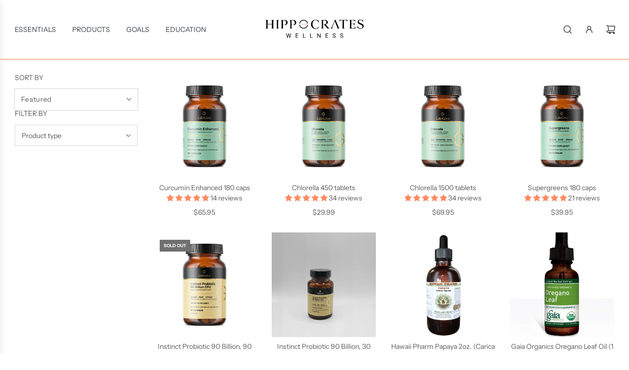

--- FILE ---
content_type: application/javascript
request_url: https://store.hippocrateswellness.org/apps/sap/1769856141/api/2/G9jcmF0ZXMtaGVhbHRoLWluc3RpdHV0ZS5teXNob3BpZnkuY29taGlwc.js
body_size: 51444
content:
window.tdfEventHub.TriggerEventOnce('data_app2',{"offers":{"2":{"23296":{"id":23296,"trigger":{"product_groups":[{"type_id":2,"ids":[7095694426262]}]},"message":"Customers who bought this item also bought","is_replace":false,"display_id":0,"discount":{"type_id":0,"value":null},"product_groups":[{"type_id":2,"ids":[7057907908758,6947836690582]}]},"23297":{"id":23297,"trigger":{"product_groups":[{"type_id":2,"ids":[6947836690582]}]},"message":"","is_replace":false,"display_id":0,"discount":{"type_id":0,"value":null},"product_groups":[{"type_id":2,"ids":[7057907908758,7095694426262]}]},"23298":{"id":23298,"trigger":{"product_groups":[{"type_id":2,"ids":[7058058412182]}]},"message":"Customers who bought this item also bought","is_replace":false,"display_id":0,"discount":{"type_id":0,"value":null},"product_groups":[{"type_id":2,"ids":[7435955896562,7449467519218]}]},"23299":{"id":23299,"trigger":{"product_groups":[{"type_id":2,"ids":[7057961484438]}]},"message":"Customers who bought this item also bought","is_replace":false,"display_id":0,"discount":{"type_id":0,"value":null},"product_groups":[{"type_id":2,"ids":[7058058412182,7435955896562]}]},"23300":{"id":23300,"trigger":{"product_groups":[{"type_id":2,"ids":[6948046471318]}]},"message":"Customers who bought this item also bought","is_replace":false,"display_id":0,"discount":{"type_id":0,"value":null},"product_groups":[{"type_id":2,"ids":[7058058412182,7435955896562]}]},"23301":{"id":23301,"trigger":{"product_groups":[{"type_id":2,"ids":[7435955896562]}]},"message":"Customers who bought this item also bought","is_replace":false,"display_id":0,"discount":{"type_id":0,"value":null},"product_groups":[{"type_id":2,"ids":[7058058412182,7212097634454,7449467519218]}]},"23302":{"id":23302,"trigger":{"product_groups":[{"type_id":2,"ids":[7057907908758]}]},"message":"Customers who bought this item also bought","is_replace":false,"display_id":0,"discount":{"type_id":0,"value":null},"product_groups":[{"type_id":2,"ids":[7095694426262,6947836690582]}]},"23304":{"id":23304,"trigger":{"product_groups":[{"type_id":2,"ids":[7212066996374]}]},"message":"Customers who bought this item also bought","is_replace":false,"display_id":0,"discount":{"type_id":0,"value":null},"product_groups":[{"type_id":2,"ids":[6788577263766,7212097634454,6947836690582]}]},"23309":{"id":23309,"trigger":{"product_groups":[{"type_id":2,"ids":[7105992654998]}]},"message":"Customers who bought this item also bought","is_replace":false,"display_id":0,"discount":{"type_id":0,"value":null},"product_groups":[{"type_id":2,"ids":[6788577263766]}]},"23325":{"id":23325,"trigger":{"product_groups":[{"type_id":2,"ids":[4648639594629]}]},"message":"Customers who bought this item also bought","is_replace":false,"display_id":0,"discount":{"type_id":0,"value":null},"product_groups":[{"type_id":2,"ids":[4648639791237,4648630878341,4648639824005]}]},"23326":{"id":23326,"trigger":{"product_groups":[{"type_id":2,"ids":[4648639791237,4648640315525,4648639922309]}]},"message":"Customers who bought this item also bought","is_replace":false,"display_id":0,"discount":{"type_id":0,"value":null},"product_groups":[{"type_id":2,"ids":[4648639692933,4648631926917,4648639987845]}]},"23327":{"id":23327,"trigger":{"product_groups":[{"type_id":2,"ids":[4648630616197]}]},"message":"Customers who bought this item also bought","is_replace":false,"display_id":0,"discount":{"type_id":0,"value":null},"product_groups":[{"type_id":2,"ids":[4648639922309,4648639725701,4648630878341]}]},"23328":{"id":23328,"trigger":{"product_groups":[{"type_id":2,"ids":[4648639692933,4648630878341,4648639987845,4648640348293,4648641134725,4648630681733]}]},"message":"Customers who bought this item also bought","is_replace":false,"display_id":0,"discount":{"type_id":0,"value":null},"product_groups":[{"type_id":2,"ids":[4648631926917,4648639824005,4648639791237,4648638349445]}]},"23329":{"id":23329,"trigger":{"product_groups":[{"type_id":2,"ids":[4648639824005,4648631926917,4648631894149,4648639889541]}]},"message":"Customers who bought this item also bought","is_replace":false,"display_id":0,"discount":{"type_id":0,"value":null},"product_groups":[{"type_id":2,"ids":[4648630616197,4648639594629,4648632746117,4648638316677]}]},"23330":{"id":23330,"trigger":{"product_groups":[{"type_id":2,"ids":[4648639725701,4648632746117]}]},"message":"Customers who bought this item also bought","is_replace":false,"display_id":0,"discount":{"type_id":0,"value":null},"product_groups":[{"type_id":2,"ids":[4648631894149,4648639889541,4648640348293,4648638349445]}]},"23355":{"id":23355,"trigger":{"product_groups":[{"type_id":2,"ids":[6549613969558,6549592703126]}]},"message":"Customers who bought this item also bought","is_replace":false,"display_id":0,"discount":{"type_id":0,"value":null},"product_groups":[{"type_id":2,"ids":[6103600627862,7432701313266]}]},"23356":{"id":23356,"trigger":{"product_groups":[{"type_id":2,"ids":[7432705868018,5916579758230,7432309244146,5916567961750,7432689156338,7432698757362,5916517400726,5916585164950,6103600627862,7432692695282,7432730968306,5916554461334,7432743158002,5916560359574,5916570321046,7432253341938,7432262910194,7432304558322,7432737652978,7432745779442,5916586606742,7432756429042,7432759410930,7432701313266,7432751481074,5916543221910,7432679260402,5916626845846,7432761802994,5916615245974,7432239415538,7432676573426]}]},"message":"Customers who bought this item also bought","is_replace":false,"display_id":0,"discount":{"type_id":0,"value":null},"product_groups":[{"type_id":2,"ids":[7432698757362,7432689156338,6103600627862,7432692695282,7432730968306,5916554461334,7432705868018,5916570321046,7432253341938,7432304558322,7432262910194,7432759410930,7432701313266,7432737652978,5916543221910,7432751481074]}]},"23359":{"id":23359,"trigger":{"product_groups":[{"type_id":2,"ids":[4648650768517,4648632909957,4648638152837,4648640184453]}]},"message":"Customers who bought this item also bought","is_replace":false,"display_id":0,"discount":{"type_id":0,"value":null},"product_groups":[{"type_id":2,"ids":[4648636547205,4648643330181]}]},"23363":{"id":23363,"trigger":{"product_groups":[{"type_id":2,"ids":[4648631763077,7438215643378,7438216593650,4648641462405]}]},"message":"Customers who bought this item also bought","is_replace":false,"display_id":0,"discount":{"type_id":0,"value":null},"product_groups":[{"type_id":2,"ids":[4648638447749,4648631763077,7438215643378]}]},"23364":{"id":23364,"trigger":{"product_groups":[{"type_id":2,"ids":[7048164868246,6947668492438]}]},"message":"Customers who bought this item also bought","is_replace":false,"display_id":0,"discount":{"type_id":0,"value":null},"product_groups":[{"type_id":2,"ids":[6947668492438,5384602222742,5384184594582]}]},"23365":{"id":23365,"trigger":{"product_groups":[{"type_id":2,"ids":[6626675458198,4648648900741,4648649916549,4648649949317]}]},"message":"Customers who bought this item also bought","is_replace":false,"display_id":0,"discount":{"type_id":0,"value":null},"product_groups":[{"type_id":2,"ids":[4648649949317,4648648900741,6626675458198,5001864806533]}]},"23366":{"id":23366,"trigger":{"product_groups":[{"type_id":2,"ids":[5001862348933,5001864806533,5001870934149,5268271169686,5268277624982,5384009875606]}]},"message":"Customers who bought this item also bought","is_replace":false,"display_id":0,"discount":{"type_id":0,"value":null},"product_groups":[{"type_id":2,"ids":[6626675458198,5384184594582,5384188493974,5384602222742]}]},"23368":{"id":23368,"trigger":{"product_groups":[{"type_id":2,"ids":[7161004654742]}]},"message":"Customers who bought this item also bought","is_replace":false,"display_id":0,"discount":{"type_id":0,"value":null},"product_groups":[{"type_id":2,"ids":[6162578833558,4648649293957,4648631632005]}]},"23369":{"id":23369,"trigger":{"product_groups":[{"type_id":2,"ids":[6162578833558]}]},"message":"Customers who bought this item also bought","is_replace":false,"display_id":0,"discount":{"type_id":0,"value":null},"product_groups":[{"type_id":2,"ids":[7161004654742,4648631632005]}]},"23371":{"id":23371,"trigger":{"product_groups":[{"type_id":2,"ids":[4648640708741,4648640741509,4648640774277,4648640839813,4648640872581,4648640938117,4648640970885,4648641003653]}]},"message":"Customers who bought this item also bought","is_replace":false,"display_id":0,"discount":{"type_id":0,"value":null},"product_groups":[{"type_id":2,"ids":[4648641036421,4648641069189,4648641200261,4648641265797,4648641757317]}]},"23372":{"id":23372,"trigger":{"product_groups":[{"type_id":2,"ids":[4648641036421,4648641069189,4648641200261,4648641265797,4648641757317,4648641790085,4648641822853,4648641855621,4648641888389,4648641953925,4648642019461,4648642052229,4648642084997,4648642150533,4648642674821,4648642707589,4648650899589]}]},"message":"Customers who bought this item also bought","is_replace":false,"display_id":0,"discount":{"type_id":0,"value":null},"product_groups":[{"type_id":2,"ids":[4648640872581,4648640774277,4648642019461,4648642150533]}]},"23373":{"id":23373,"trigger":{"product_groups":[{"type_id":2,"ids":[6103390781590,6103422730390,6103441899670,6103378985110,6103311646870,6103543873686]}]},"message":"Customers who bought this item also bought","is_replace":false,"display_id":0,"discount":{"type_id":0,"value":null},"product_groups":[{"type_id":2,"ids":[6103390781590,6103422730390,6103441899670,6103543873686,6103311646870]}]},"23377":{"id":23377,"trigger":{"product_groups":[{"type_id":2,"ids":[4648648540293,4648648605829]}]},"message":"Customers who bought this item also bought","is_replace":false,"display_id":0,"discount":{"type_id":0,"value":null},"product_groups":[{"type_id":2,"ids":[7429332893938,7429334008050,4648648409221]}]},"23378":{"id":23378,"trigger":{"product_groups":[{"type_id":2,"ids":[7432705868018,5916579758230,7432309244146,5916567961750,7432689156338,7432698757362,5916517400726,5916585164950,6103600627862,7432692695282,7432730968306,5916554461334,7432743158002,5916560359574,5916570321046,7432253341938,7432262910194,7432304558322,7432737652978,7432745779442,5916586606742,7432756429042,7432759410930,7432701313266,7432751481074,5916543221910,7432679260402,5916626845846,7432761802994,5916615245974,7432239415538,7432676573426]}]},"message":"Customers who bought this item also bought","is_replace":false,"display_id":0,"discount":{"type_id":0,"value":null},"product_groups":[{"type_id":2,"ids":[7435821744370]}]},"23380":{"id":23380,"trigger":{"product_groups":[{"type_id":3,"ids":[7761928945906,4648638120069,4648646475909,4648646410373,4648635334789,4648635236485,4648646443141,4648650539141,4648635170949,7967360844018,4648635138181,8174719795442,8174717567218,7761921704178,8202799415538,8174712717554,8202738467058,8202792501490,4648647721093,4648635629701,7905286258930,4648635596933,4648635433093,8202803478770,4648635564165,4648647688325,8174703673586,4648635367557,4648647426181,4648635531397,4648632549509,4648638513285,4648649785477,4648626061445,4648635498629,8749643170034,4648646606981,8292326637810,4648646541445,4648635400325,8586378313970,8749629604082,8759486021874]}]},"message":"Customers who bought this item also bought","is_replace":false,"display_id":0,"discount":{"type_id":0,"value":null},"product_groups":[{"type_id":5}]},"23381":{"id":23381,"trigger":{"product_groups":[{"type_id":2,"ids":[4648632352901,4648632451205,4648632975493,4648648867973]}]},"message":"Customers who bought this item also bought","is_replace":false,"display_id":0,"discount":{"type_id":0,"value":null},"product_groups":[{"type_id":2,"ids":[6626675458198,4648648900741]}]},"23382":{"id":23382,"trigger":{"product_groups":[{"type_id":3,"ids":[4648641069189,4648641167493,4648641003653,4648640839813,4648640938117,4648633335941,4648640872581,4648634810501,4648648048773,4648640970885,4648646017157,4648649523333,4648633106565,4648634613893,4648641855621,4648642052229,4648642707589,7512264212722,4648634122373,7809820721394,6736742645910,4648642674821,4648638251141,7809920073970]}]},"message":"Customers who bought this item also bought","is_replace":false,"display_id":0,"discount":{"type_id":0,"value":null},"product_groups":[{"type_id":5}]},"23383":{"id":23383,"trigger":{"product_groups":[{"type_id":3,"ids":[6947836690582,7840220020978,4648652505221,7853055836402,4648633434245,4648638218373,4648631632005,4648646312069,7928058511602,7635164201202,5521839259798,4648652603525,4648646344837,7450388791538,4648654667909,4648640544901,7161004654742,4648633335941,4648633729157,4648633368709,4648642740357,4648632877189,4648651915397,4648645886085,4648633073797,7540950139122,4648643362949,4648632189061,4648652636293,4648633696389,4648645853317,4648626421893,6162578833558,4648653881477,7501239124210,4648633630853,7513247744242,4648632123525,4648645591173,5628450963606,4648642773125,4648652013701,7448209948914,7513248891122,7448205754610,4648645820549,7501248495858,8653321961714,4648642281605,4648633401477,7744670171378,7435936727282,4648646934661,8707899064562,7757784252658,4648633794693,4648647393413,4648633008261,4648649982085,8389643370738,7435932860658,8618167599346,4648645165189,4648652472453,4648643395717,4648645689477,4648648933509,4648640413829,8571692056818,4648642609285,4648645623941,7448192188658,8707903389938,4648643788933,8651815977202,7530384359666,7652833657074,8569232031986,8200852013298,4648645132421,8612356358386,6162588860566,4648633598085,4648649261189,4648643723397,8299164893426,4648632615045,8744584151282,4648632418437,7660755583218,8569273123058,8585640313074,4648633499781,7448201593074,8460568363250,4648649293957,4648644411525]}]},"message":"Customers who bought this item also bought","is_replace":false,"display_id":0,"discount":{"type_id":0,"value":null},"product_groups":[{"type_id":5}]},"23384":{"id":23384,"trigger":{"product_groups":[{"type_id":2,"ids":[6736742645910,6736792387734,4648650440837]}]},"message":"Customers who bought this item also bought","is_replace":true,"display_id":0,"discount":{"type_id":0,"value":null},"product_groups":[{"type_id":2,"ids":[6736792387734,4648650440837,6736742645910]}]},"23385":{"id":23385,"trigger":{"product_groups":[{"type_id":3,"ids":[7701427159282]}]},"message":"Customers who bought this item also bought","is_replace":false,"display_id":0,"discount":{"type_id":0,"value":null},"product_groups":[{"type_id":5}]},"23386":{"id":23386,"trigger":{"product_groups":[{"type_id":3,"ids":[4648636252293,8699473920242,4648636612741,7899115421938,7665533124850,8519011172594,7683624829170,5628410265750,4648632582277,4648635859077,4648632811653,4648640643205,4648632778885,4648636645509,4648636776581,4648635793541,4648653750405,4648643428485,4648635891845,4648632057989,5534361321622,4648646639749,4648653815941,7477777334514,4648632254597,4648636547205,4648647032965,4648636874885,7899115782386,4648641396869,4648638709893,4648635924613,5628403712150,4648631959685,4648641724549,8124244459762,7818158276850,4648636809349,4648635957381,4648636514437,4648643985541,4648653422725,4648636088453,7770553319666,8292214145266,4648653717637,4648642576517,4648631992453,8292220109042,7770520649970,4648638742661,4648641560709,7770523140338,5763993632918,8859603271922,8424832762098,7770499285234,4648635760773,8942001455346,4648653848709,7770516193522,4648638775429,7770519470322,4648636350597,4648636285061,7770540343538,7768789254386,7768782897394,4648636383365]}]},"message":"Customers who bought this item also bought","is_replace":false,"display_id":0,"discount":{"type_id":0,"value":null},"product_groups":[{"type_id":5}]},"23633":{"id":23633,"trigger":{"product_groups":[{"type_id":2,"ids":[7449405456626,7449404932338,7449467519218]}]},"message":"Customers who bought this item also bought","is_replace":true,"display_id":0,"discount":{"type_id":0,"value":null},"product_groups":[{"type_id":2,"ids":[7449467519218,7435955896562,7058058412182]}]}}},"settings":{"10":{},"11":{"c_cs":".tdf_label_v2 { width: auto !important; height: auto !important; } #tdf_sale_widget .tdf_price_sales .tdf_money { font-size: 25px !important; font-weight: 700 !important; } #tdf_discount_box { margin-bottom: 14px !important; margin-top: 14px !important; } #tdf_discount_box button { float: right !important; }"},"2":{"coa":1,"up_oth":true},"3":{"coa":1},"4":{"use_default":2},"6":{"extra_scopes":"write_price_rules","d_mode":0,"sale_place_id":1,"discount_widget":true,"mini_dwidget_off":true,"ribbon_place_id":5,"enable_cart_code":true,"coa":0,"skip_free_ship":true},"7":{"js":"jQuery(document).on('tdf_render', function() {\nif (jQuery('#tdf_sale_widget .tdf_money').length) {\njQuery('.product__price').hide();\n}\n});\ndata.settings[2].up_other = 1;","id":15565,"pub_domain":"store.hippocrateswellness.org","key":"3bada179473ee608de62dc9adfa3dc87","currency":"USD","currency_format":"${{amount}}","timezone_offset":-5},"8":{"add":"Add to cart","add_all":"Add selected to cart","added":"added","added_successfully":"Added successfully","apply":"Apply","buy_quantity":"Buy {quantity}","cart":"Cart","cart_discount":"cart discount","cart_discount_code":"Discount code","cart_rec":"Cart recommendation","cart_total":"Cart total","checkout":"Checkout","continue_checkout":"Continue to checkout","continue_shopping":"Continue shopping","copied":"Copied","copy":"Copy","discount":"discount","discount_cal_at_checkout":"Discounts calculated at checkout","email_no_match_code":"Customer information does not meet the requirements for the discount code","explore":"Explore","free_gift":"free gift","free_ship":"free shipping","includes":"includes","input_discount_code":"Gift card or discount code","invalid_code":"Unable to find a valid discount matching the code entered","item":"item","items":"items","lo_earn":"You can earn points for every purchase","lo_have":"You have {point}","lo_hi":"Hi {customer.name}","lo_join":"Join us to earn rewards today","lo_point":"point","lo_points":"points","lo_redeem":"Redeem","lo_reward_view":"View all our rewards \u003e\u003e","lo_signin":"Log in","lo_signup":"Sign up","lo_welcome":"Welcome to our Loyalty Program","m_country":"","m_custom":"","m_lang":"","m_lang_on":"","more":"More","no_thank":"No thanks","off":"Off","product_details":"View full product details","quantity":"Quantity","replace":"Replace","ribbon_price":"ribbon_price","sale":"Sale","select_for_bundle":"Add to bundle","select_free_gift":"Select gift","select_other_option":"Please select other options","sold_out":"Sold out","total_price":"Total price","view_cart":"View cart","wholesale_discount":"Discount","wholesale_gift":"Free","wholesale_quantity":"Quantity","you_added":"You added","you_replaced":"Replaced successfully!","you_save":"Save","your_discount":"Your discount","your_price":"Your price"},"9":{"btn_bg_c":"#3a4836","btn_txt_c":"#ffffff","discount_bg_c":"#bf0711","explore_bg_c":"#ff8b61","explore_txt_c":"#ffffff","p_bg_c":"#ffffff","p_btn_bg_2_c":"#ff8b61","p_btn_bg_3_c":"#ff8b61","p_btn_bg_c":"#707070","p_btn_bg_lite_c":"#d4d6e4","p_btn_txt_2_c":"#ffffff","p_btn_txt_3_c":"#637387","p_btn_txt_c":"#ffffff","p_btn_txt_lite_c":"#637381","p_discount_bg_c":"#bf0711","p_header_bg_c":"#f2f3f5","p_header_txt_bold_c":"#000000","p_header_txt_c":"#212b36","p_header_txt_lite_c":"#454f5b","p_txt_bold_c":"#000000","p_txt_c":"#212b36","p_txt_info_c":"#61bd4f","p_txt_lite_c":"#454f5b","table_h_bg_c":"#fffff1","table_h_txt_c":"#212b39","theme_type_id":"1","txt_bold_c":"#000000","txt_c":"#212b36","txt_info_c":"#61bd4f"}},"products":{"4648626061445":{"i":4648626061445,"t":"Bragg Organic Raw Apple Cider Vinegar 16 oz","h":"bragg-organic-raw-apple-cider-vinegar-16oz47ml","p":"s/files/1/0323/7262/1445/products/Bragg-16oz..jpg","v":[{"i":32696380522629,"x":"Default Title","a":6.5}],"a":"United Natural Foods, Inc.","b":"food,raw vegan foods","c":"Food"},"4648626421893":{"i":4648626421893,"t":"Aloe Vera Gel Fresh Frozen Locally  58 oz","h":"lifegive-aloe-vera-fresh","p":"s/files/1/0323/7262/1445/products/AloeVera.jpg","v":[{"i":32696381112453,"x":"Default Title","a":49.95}],"a":"Stockton Aloe","b":"food,Skin care,supplements,vitamins-supplements","c":"Food"},"4648630616197":{"i":4648630616197,"t":"Adzuki Seeds 1lb","h":"adzuki-seeds-1-pound","p":"s/files/1/0323/7262/1445/products/7367343ac0dc1d12e74926680f52a1fa6bde915c.jpg","v":[{"i":32696400281733,"x":"Default Title","a":4.99}],"a":"Tiensvold","b":"seeds,Sprouting","c":"Seeds"},"4648630681733":{"i":4648630681733,"t":"Brown Flax Seeds 1lb","h":"flax-seeds-1-pound","p":"s/files/1/0323/7262/1445/products/8640ff6222947d6b66cacfdc0bd9d12a33812113.jpg","v":[{"i":32696400314501,"x":"Default Title","a":4.99}],"a":"Tiensvold","b":"seeds,Sprouting","c":"Seeds"},"4648630714501":{"i":4648630714501,"t":"Obvita Purple Cloud Ointment","h":"obvita-purple-cloud-ointment","p":"s/files/1/0323/7262/1445/products/PurpleCloudOintment-1_30dcc7ae-f122-44a2-b300-96267ec87509.jpg","v":[{"i":32696400674949,"x":"Default Title","a":25.95}],"a":"Obvita Organics","b":"anti-aging,beauty \u0026 skincare,blemishes,health-beauty,skin care","c":"Health \u0026 Beauty"},"4648630878341":{"i":4648630878341,"t":"Broccoli Seeds 1lb","h":"broccoli-seeds-1-pound","p":"s/files/1/0323/7262/1445/products/33da0b17cb3a5959095f5ae1679b67f31e6d11d8.jpg","v":[{"i":32696400871557,"x":"Default Title","a":19.99}],"a":"International Specialty Supply","b":"Cancer Support,seeds,Sprouting","c":"Seeds"},"4648631566469":{"i":4648631566469,"t":"Viajet Ozone Oral Irrigator","h":"viajet-pro","p":"s/files/1/0323/7262/1445/files/20240617_152728.jpg","v":[{"i":32696403001477,"x":"Default Title","a":84.95}],"a":"Oratec","b":"beauty \u0026 skincare,dental,personal-care","c":"Personal Care"},"4648631632005":{"i":4648631632005,"t":"Eidon Zinc, Liquid Concentrate (2oz)","h":"zinc-liquid-concentrate-2oz","p":"s/files/1/0323/7262/1445/products/ProductsEidonZinc_LiquidConcentrate-01.jpg","v":[{"i":32696403099781,"x":"Default Title","a":24.95}],"a":"Eidon","b":"IHS,minerals,Stress support,stress-relief,supplements,vitamins-supplements","c":"Vitamins \u0026 Supplements"},"4648631763077":{"i":4648631763077,"t":"Excalibur Dehydrator 5 Tray","h":"excalibur-dehydrator-economy-5-tray-counter-size","p":"s/files/1/0323/7262/1445/products/5tray1.jpg","v":[{"i":32696403263621,"x":"Default Title","a":349.95}],"a":"Excalibur","b":"equipment,kitchen","c":"Equipment"},"4648631894149":{"i":4648631894149,"t":"Red Lentil Seeds 1lb","h":"red-lentil-seeds-1-pound","p":"s/files/1/0323/7262/1445/products/7f5e32854ee2f8902188ac47e4632d53b70a8a57.jpg","v":[{"i":32696403656837,"x":"Default Title","a":3.99}],"a":"International Specialty Supply","b":"seeds,Sprouting","c":"Seeds"},"4648631926917":{"i":4648631926917,"t":"Snow Pea Seeds 1lb","h":"snow-pea-seeds-1-pound","p":"s/files/1/0323/7262/1445/products/ff6dc2f896f100112095d2fec70e37938e6412bf.jpg","v":[{"i":32696403689605,"x":"Default Title","a":3.99}],"a":"Tiensvold","b":"Cancer Support,seeds,Sprouting","c":"Seeds"},"4648631959685":{"i":4648631959685,"t":"The Power of a Woman","h":"the-power-of-a-woman","p":"s/files/1/0323/7262/1445/products/power_of_woman7.jpg","v":[{"i":32696403722373,"x":"Default Title","a":16.95}],"a":"HCI Proforma Printing \u0026 Publishing","b":"books,Brian and Anna Maria Clement,Self Help,women's health","c":"Books"},"4648631992453":{"i":4648631992453,"t":"Food IS Medicine Vol. 3","h":"food-is-medicine-foods-that-undermine-your-health-volume-three-by-brian-clement-ph-d-n-m-d-l-n","p":"s/files/1/0323/7262/1445/products/food_is_medicine_v37.jpg","v":[{"i":32696403755141,"x":"Default Title","a":29.95}],"a":"Book Publishing Company","b":"books,Brian and Anna Maria Clement,Brian Clement,Nutrition","c":"Books"},"4648632057989":{"i":4648632057989,"t":"Dairy Deception","h":"dairy-deception","p":"s/files/1/0323/7262/1445/products/DairyDeception.jpg","v":[{"i":32696403820677,"x":"Default Title","a":15.95}],"a":"HCI Proforma Printing \u0026 Publishing","b":"books,Brian and Anna Maria Clement,Brian Clement,Facts Exposed,IHS","c":"Books"},"4648632123525":{"i":4648632123525,"t":"E3Live® Original (Fresh-Frozen Blue-Green Algae)","h":"lifegive-live-fresh-frozen-blue-green-algae","p":"s/files/1/0323/7262/1445/products/e3live.jpg","v":[{"i":32696403918981,"x":"Default Title","a":32.95}],"a":"E3 Live","b":"Cancer Support,immune-support,superfood,supplements,vitamins-supplements","c":"Vitamins \u0026 Supplements","no":true},"4648632189061":{"i":4648632189061,"t":"Prosta Ven - Quantum Prostate Complex","h":"premiere-labs-prostaven","p":"s/files/1/0323/7262/1445/products/prostaven-prostate-and-urinary-health-PRL_1.jpg","v":[{"i":32696403984517,"x":"Default Title","a":41.94}],"a":"Premier Research Labs","b":"supplements,vitamins-supplements","c":"Vitamins \u0026 Supplements"},"4648632254597":{"i":4648632254597,"t":"Belief; Integrity in Relationships","h":"belief-integrity-in-relationships","p":"s/files/1/0323/7262/1445/products/Belief.jpg","v":[{"i":32696404181125,"x":"Default Title","a":14.95}],"a":"HCI Proforma Printing \u0026 Publishing","b":"books,Self Help","c":"Books"},"4648632352901":{"i":4648632352901,"t":"Gia Car Harmonizer","h":"gia-car-harmonizer","p":"s/files/1/0323/7262/1445/products/GiaCarHarmonizer.jpg","v":[{"i":32696404279429,"x":"Default Title","a":199.95}],"a":"Gia Wellness","b":"EMF,emf-protection","c":"EMF Protection"},"4648632418437":{"i":4648632418437,"t":"Samento (1oz)","h":"samento-1oz","p":"s/files/1/0323/7262/1445/products/NMSamento.jpg","v":[{"i":32696404344965,"x":"Default Title","a":39.95}],"a":"NutraMedix","b":"IHS,minerals,supplements,vitamins-supplements","c":"Vitamins \u0026 Supplements"},"4648632451205":{"i":4648632451205,"t":"Gia Smart Card","h":"gia-smart-card","p":"s/files/1/0323/7262/1445/products/gia_smart_card.jpg","v":[{"i":32696404377733,"x":"Default Title","a":61.99}],"a":"Gia Wellness","b":"EMF,emf-protection","c":"EMF Protection"},"4648632549509":{"i":4648632549509,"t":"Frontier Organic Ground Cinnamon (1.90oz/53g)","h":"organic-ground-cinnamon-1-90oz-53g","p":"s/files/1/0323/7262/1445/products/Frontier-Co-op-Bottled-Cinnamon-Ground-Korinije-18434-Front_9.jpg","v":[{"i":32696404508805,"x":"Default Title","a":6.95}],"a":"Frontier Organics","b":"food,raw vegan foods","c":"Food"},"4648632582277":{"i":4648632582277,"t":"Hippocrates Health Program, A Proven Guide to Healthful Living","h":"hippocrates-health-program-a-proven-guide-to-healthful-living","p":"s/files/1/0323/7262/1445/products/hippo-front.gif","v":[{"i":32696404541573,"x":"Default Title","a":7.95}],"a":"Versa Press, Inc.","b":"books,Brian and Anna Maria Clement,Brian Clement,Healing,Self Help","c":"Books"},"4648632615045":{"i":4648632615045,"t":"Vegan Glucosamine Supreme","h":"vegan-glucosamine-supreme","p":"s/files/1/0323/7262/1445/products/veglife_glucosamine-1.jpg","v":[{"i":32696404574341,"x":"Default Title","a":29.5}],"a":"Better Being Wellness Brands","b":"fitness-exercise,supplements,vitamins-supplements","c":"Vitamins \u0026 Supplements","no":true},"4648632746117":{"i":4648632746117,"t":"Sunflower Seeds 1lb","h":"sunflower-seed-1lb","p":"s/files/1/0323/7262/1445/products/b8e5ca834ca92d803703b2416eb842d04ba3872e.jpg","v":[{"i":32696404738181,"x":"Default Title","a":6.99}],"a":"International Specialty Supply","b":"seeds,Sprouting","c":"Seeds"},"4648632778885":{"i":4648632778885,"t":"7 Keys to Lifelong Sexual Vitality","h":"7-keys-to-lifelong-sexual-vitality","p":"s/files/1/0323/7262/1445/products/sexual_vitality3.png","v":[{"i":32696404770949,"x":"Default Title","a":15.95}],"a":"New World Library","b":"books,Healing,Self Help","c":"Books"},"4648632811653":{"i":4648632811653,"t":"Hippocrates LifeForce Paperback","h":"hippocrates-lifeforce-paperback-1","p":"s/files/1/0323/7262/1445/products/lifeforce-russian-1.jpg","v":[{"i":32696404803717,"x":"Default Title","a":14.95}],"a":"Hippocrates Wellness","b":"books,Brian and Anna Maria Clement,Brian Clement,Healing,IHS,LTP,Self Help","c":"Books"},"4648632877189":{"i":4648632877189,"t":"Haelan 951","h":"haelan-952","p":"s/files/1/0323/7262/1445/products/HaelanSoybeverage.jpg","v":[{"i":32696404869253,"x":"Default Title","a":59.99}],"a":"Haelen Products","b":"Cancer Support,gift card,minerals,protein,supplements,vitamins-supplements","c":"Vitamins \u0026 Supplements"},"4648632975493":{"i":4648632975493,"t":"Gia Home Harmonizer","h":"gia-home-harmonizer","p":"s/files/1/0323/7262/1445/products/Harmonizer-Front.jpg","v":[{"i":32696405033093,"x":"Default Title","a":199.95}],"a":"Gia Wellness","b":"EMF,emf-protection","c":"EMF Protection"},"4648633008261":{"i":4648633008261,"t":"Garden of Life Vitamin Code - Raw K Complex","h":"garden-of-life-vitamin-code-raw-k-complex","p":"s/files/1/0323/7262/1445/products/Garden_Of_Life_Vitamin_Code_Raw_K_Complex_800__99675.1434658205.1280.1280-e1464877008581.jpg","v":[{"i":32696405098629,"x":"Default Title","a":28.95}],"a":"Garden of Life","b":"food-state,supplements,vitamins,vitamins-supplements","c":"Vitamins \u0026 Supplements"},"4648633073797":{"i":4648633073797,"t":"Cellfood (Drops)","h":"cellfood-drops","p":"s/files/1/0323/7262/1445/products/cell_food.jpg","v":[{"i":32696405196933,"x":"Default Title","a":36.99}],"a":"Lumina Health Products","b":"fitness-exercise,IHS,supplements,vitamins-supplements","c":"Vitamins \u0026 Supplements"},"4648633106565":{"i":4648633106565,"t":"Cellfood (Oxygen Gel)","h":"cellfood-oxygen-gel","p":"s/files/1/0323/7262/1445/products/Cellfood_OxygenGel.jpg","v":[{"i":32696405229701,"x":"Default Title","a":39.99}],"a":"Lumina Health Products","b":"anti-aging,beauty \u0026 skincare,Face,facial,Health \u0026 Beauty,skin care","c":"Health \u0026 Beauty"},"4648633335941":{"i":4648633335941,"t":"Two Feathers Healing Formula","h":"two-feathers-healing-formula","p":"s/files/1/0323/7262/1445/products/il_794xN.2168312439_bx5l.webp","v":[{"i":32696405557381,"x":"Default Title","a":135}],"a":"Two Feathers","b":"Health \u0026 Beauty,supplements,vitamins-supplements","c":"Vitamins \u0026 Supplements"},"4648633368709":{"i":4648633368709,"t":"Eidon Multiple Mineral, Liquid Concentrate (2oz)","h":"multiple-mineral-liquid-concentrate-2oz","p":"s/files/1/0323/7262/1445/products/EidonMultipleMineral_LiquidConcentrate.jpg","v":[{"i":32696405590149,"x":"Default Title","a":24.95}],"a":"Eidon","b":"IHS,supplements,vitamins-supplements","c":"Vitamins \u0026 Supplements"},"4648633401477":{"i":4648633401477,"t":"Eidon Potassium, Liquid Concentrate (2oz)","h":"potassium-liquid-concentrate-2oz","p":"s/files/1/0323/7262/1445/products/EidonPotassium_LiquidConcentrate.jpg","v":[{"i":32696405622917,"x":"Default Title","a":24.95}],"a":"Eidon","b":"minerals,supplements,vitamins-supplements","c":"Vitamins \u0026 Supplements"},"4648633434245":{"i":4648633434245,"t":"Eidon Selenium, Liquid Concentrate (2oz)","h":"selenium-liquid-concentrate-2oz","p":"s/files/1/0323/7262/1445/products/EidonSelenium_LiquidConcentrate-01.jpg","v":[{"i":32696405688453,"x":"Default Title","a":24.95}],"a":"Eidon","b":"IHS,supplements,vitamins-supplements","c":"Vitamins \u0026 Supplements"},"4648633499781":{"i":4648633499781,"t":"GSE (Grapefruit Seed Extract) Liquid Concentrate (4 FL. OZ./118m","h":"gse-grapefruit-seed-extract-liquid-concentrate-4-fl-oz-118ml","p":"s/files/1/0323/7262/1445/products/gse_front.jpg","v":[{"i":32696405753989,"x":"Default Title","a":17.25,"b":23}],"a":"NutriBiotic","b":"immune-support,supplements,vitamins-supplements"},"4648633598085":{"i":4648633598085,"t":"BenaGene 250mg 30 Caps","h":"benagene-250mg-30-caps","p":"s/files/1/0323/7262/1445/products/benaGene-web-PNG.png","v":[{"i":32696405917829,"x":"Default Title","a":39.72,"b":52.95}],"a":"Terra Biological","b":"supplements,vitamins-supplements","c":"Vitamins \u0026 Supplements","no":true},"4648633630853":{"i":4648633630853,"t":"Eidon Silica, Liquid Concentrate (2oz)","h":"eidon-silica-drops-2oz","p":"s/files/1/0323/7262/1445/products/EidonSilica_LiquidConcentrate-01.jpg","v":[{"i":32696405983365,"x":"Default Title","a":24.95}],"a":"Eidon","b":"minerals,supplements,vitamins-supplements","c":"Vitamins \u0026 Supplements"},"4648633696389":{"i":4648633696389,"t":"Argentyn 23 Bio-Active Silver Nasal Spray 2oz","h":"argentyn-23-nasal-2fl-oz","p":"s/files/1/0323/7262/1445/products/Argentynnasalspray.jpg","v":[{"i":32696406048901,"x":"Default Title","a":22.99}],"a":"Natural Immunogenics","b":"IHS,supplements,vitamins-supplements","c":"Vitamins \u0026 Supplements"},"4648633729157":{"i":4648633729157,"t":"ASEA Advancing Life","h":"asea-advancing-life","p":"s/files/1/0323/7262/1445/products/AseaDetox.jpg","v":[{"i":32696406147205,"x":"Default Title","a":54.99}],"a":"Asea","b":"LTP,minerals,supplements,vitamins-supplements","c":"Vitamins \u0026 Supplements"},"4648633794693":{"i":4648633794693,"t":"Nature's Answer White Willow","h":"white-willow-1oz","p":"s/files/1/0323/7262/1445/products/WW-1-e1466035932689.jpg","v":[{"i":32696406278277,"x":"Default Title","a":15}],"a":"Nature's Answer","b":"IHS,minerals,supplements,vitamins-supplements","c":"Vitamins \u0026 Supplements"},"4648633860229":{"i":4648633860229,"t":"Nature's Answer Vitex","h":"vitex-1oz","p":"s/files/1/0323/7262/1445/products/vitexnew.jpg","v":[{"i":32696406311045,"x":"Default Title","a":15}],"a":"Nature's Answer","b":"IHS,vitamins-supplements,women's health","c":"Vitamins \u0026 Supplements"},"4648633892997":{"i":4648633892997,"t":"Natracare Natural Pads (12 Super)","h":"natural-pads-12-super","p":"s/files/1/0323/7262/1445/products/Maxi-Super-560px.jpg","v":[{"i":32696406671493,"x":"Default Title","a":9.99}],"a":"United Natural Foods, Inc.","b":"hygiene,personal-care,women's health","c":"Personal Care"},"4648633925765":{"i":4648633925765,"t":"Natracare Natural Panty Liners (30 Mini)","h":"natural-panty-liners-30-mini-breathable","p":"s/files/1/0323/7262/1445/products/Liners-Mini-560px.jpg","v":[{"i":32696406704261,"x":"Default Title","a":6}],"a":"United Natural Foods, Inc.","b":"hygiene,personal-care,women's health","c":"Personal Care"},"4648634056837":{"i":4648634056837,"t":"Natracare Organic Cotton Tampons (16 Regular)","h":"cotton-tampons-16-regular","p":"s/files/1/0323/7262/1445/products/450.jpg","v":[{"i":32696406900869,"x":"Default Title","a":12.5}],"a":"United Natural Foods, Inc.","b":"hygiene,personal-care,women's health","c":"Personal Care"},"4648634089605":{"i":4648634089605,"t":"Water Bottle (Hot or Cold)","h":"water-bottle-hot-or-cold","p":"s/files/1/0323/7262/1445/products/cara_water_bottle.jpg","v":[{"i":32696406966405,"x":"Default Title","a":10}],"a":"Life Wear Technologies","b":"personal-care","c":"Personal Care"},"4648634122373":{"i":4648634122373,"t":"Wool Flannel","h":"wool-flannel","p":"s/files/1/0323/7262/1445/products/wool_flannel.jpg","v":[{"i":32696406999173,"x":"Default Title","a":16}],"a":"Better Being Wellness Brands","b":"Health \u0026 Beauty,personal-care","c":"Personal Care"},"4648634187909":{"i":4648634187909,"t":"Enema Bag Set","h":"enema-bag-set","p":"s/files/1/0323/7262/1445/files/Enema-Bag-Set-McKesson-NonSterile-1500-mL-16640-Each1-MCK-BRAND-854375EA_208049__53209.jpg","v":[{"i":32696407130245,"x":"Default Title","a":4.99}],"a":"McKesson","b":"detox,medical-supply,personal health","c":"Medical Supply"},"4648634351749":{"i":4648634351749,"t":"Dr. Tung's Tongue Cleaner","h":"tongue-cleaner","p":"s/files/1/0323/7262/1445/products/tungstonguecleaner.jpg","v":[{"i":32696407425157,"x":"Default Title","a":11}],"a":"Dr. Tungs Products, Inc","b":"beauty \u0026 skincare,dental,health-beauty,personal-care","c":"Personal Care"},"4648634384517":{"i":4648634384517,"t":"Dr. Tung's Smart Floss","h":"smart-floss","p":"s/files/1/0323/7262/1445/products/smart-floss_3.jpg","v":[{"i":32696407457925,"x":"Default Title","a":6.5}],"a":"Dr. Tungs Products, Inc","b":"beauty \u0026 skincare,dental,health-beauty,personal-care","c":"Personal Care"},"4648634450053":{"i":4648634450053,"t":"PerioBrite Cleanse 4oz.","h":"perioscript-4oz","p":"s/files/1/0323/7262/1445/files/Picture1PerioBriteCleanse.png","v":[{"i":32696407588997,"x":"Default Title","a":24}],"a":"Nature's Answer Biopro","b":"beauty \u0026 skincare,dental,personal-care,soaps-scrubs","c":"Personal Care"},"4648634482821":{"i":4648634482821,"t":"PerioBrite Mouthwash 16oz.","h":"perioclear-mouthwash-16oz","p":"s/files/1/0323/7262/1445/files/mouthwashfinal.jpg","v":[{"i":32696407720069,"x":"Default Title","a":15}],"a":"Nature's Answer Biopro","b":"beauty \u0026 skincare,dental,health-beauty,personal-care,soaps-scrubs","c":"Personal Care"},"4648634613893":{"i":4648634613893,"t":"Organic Bugs Be Gone - 4 oz","h":"bugs-begone-4oz","p":"s/files/1/0323/7262/1445/products/bugsbegone-2.jpg","v":[{"i":32696407916677,"x":"Default Title","a":10.5}],"a":"Amrita","b":"beauty \u0026 skincare,Health \u0026 Beauty,personal-care,skin care","c":"Personal Care"},"4648634646661":{"i":4648634646661,"t":"Eye Cup (Sterile/Plastic)","h":"eye-cup-non-sterileplastic","p":"s/files/1/0323/7262/1445/products/eye_cup.jpg","v":[{"i":32696407982213,"x":"Default Title","a":3.5}],"a":"Grainger","b":"beauty \u0026 skincare,personal-care","c":"Personal Care"},"4648634679429":{"i":4648634679429,"t":"Ear Drops (1oz/29.5mL)","h":"ear-drops-1oz29-5ml","p":"s/files/1/0323/7262/1445/products/nutribiotics.jpg","v":[{"i":32696408113285,"x":"Default Title","a":8.99}],"a":"NutriBiotic","b":"Ears,personal health,personal-care","c":"Personal Care"},"4648634712197":{"i":4648634712197,"t":"Thai Crystal Deodorant Roll-On (3oz/90mL)","h":"thai-crystal-deodorant-roll-on-3oz90ml","p":"s/files/1/0323/7262/1445/products/thai_crystal_roll_on.jpg","v":[{"i":32696408146053,"x":"Default Title","a":5.75}],"a":"Deodorant Stones of America","b":"personal-care","c":"Personal Care"},"4648634777733":{"i":4648634777733,"t":"Chandrika Sandal Soap (Bar)","h":"chandrika-sandal-soap-bar","p":"s/files/1/0323/7262/1445/products/chandrika_sandal_soap.jpg","v":[{"i":32696408277125,"x":"Default Title","a":5}],"a":"United Natural Foods, Inc.","b":"hygiene,personal-care","c":"Personal Care"},"4648634810501":{"i":4648634810501,"t":"Auromère Lavender-Neem Soap #AU0069","h":"auromere-lavender-neem-soap-bar","p":"s/files/1/0323/7262/1445/products/lav-neem.jpg","v":[{"i":32696408309893,"x":"Default Title","a":4.5}],"a":"Threshold Enterprises","b":"anti-aging,beauty-skincare,body,Health \u0026 Beauty,hygiene,Skin care,soaps-scrubs","c":"Health \u0026 Beauty"},"4648634908805":{"i":4648634908805,"t":"Chandrika Ayurvedic Soap (Bar)","h":"chandrika-ayurvedic-soap-bar","p":"s/files/1/0323/7262/1445/products/chandrika.jpg","v":[{"i":32696408539269,"x":"Default Title","a":5}],"a":"United Natural Foods, Inc.","b":"hygiene,personal-care","c":"Personal Care"},"4648635138181":{"i":4648635138181,"t":"Glaser Farms Organic Raw Vegan Sesame Nori Crackers (2oz)","h":"sesame-nori-crackers-2oz","p":"s/files/1/0323/7262/1445/products/Sesame-Nori-Crackers-800x600.jpg","v":[{"i":32696408834181,"x":"Default Title","a":12.5}],"a":"Glaser Organic Farms","b":"food,raw vegan foods","c":"Food"},"4648635170949":{"i":4648635170949,"t":"Glaser Farms Organic Raw Vegan Glaser Curry Nori Crackers (2oz)","h":"curry-nori-crackers-2oz","p":"s/files/1/0323/7262/1445/products/Curry-Almond-Nori-Crackers-800x600.jpg","v":[{"i":32696408899717,"x":"Default Title","a":12.5}],"a":"Glaser Organic Farms","b":"food,raw vegan foods","c":"Food"},"4648635236485":{"i":4648635236485,"t":"Glaser Farms Organic Raw Vegan Golden Flax Seed Crackers (4oz)","h":"golden-flax-seed-cracker-4oz","p":"s/files/1/0323/7262/1445/products/Golden-Flax-Seed-Crackers-800x600.jpg","v":[{"i":32696408965253,"x":"Default Title","a":12.5}],"a":"Glaser Organic Farms","b":"food,raw vegan foods","c":"Food"},"4648635334789":{"i":4648635334789,"t":"Living Nutz - Mayan Chili Organic Pistachios (3oz)","h":"mayan-chili-pistachio-3oz","p":"s/files/1/0323/7262/1445/products/LivingNutz-MayanChiliOrganicPistachios_3oz.jpg","v":[{"i":32696409129093,"x":"Default Title","a":9.5}],"a":"Living Nutz","b":"food,raw vegan foods","c":"Food"},"4648635367557":{"i":4648635367557,"t":"Bragg Liquid Aminos 10oz./296ml.","h":"bragg-liquid-aminos-spray-6oz180ml","p":"s/files/1/0323/7262/1445/files/Untitleddesign_6.png","v":[{"i":32696409194629,"x":"Default Title","a":7.99}],"a":"United Natural Foods, Inc.","b":"food,LTP,raw vegan foods","c":"Food"},"4648635400325":{"i":4648635400325,"t":"Cranberry Juice Concentrate (16z/473mL)","h":"pure-cranberry-juice-concentrate-16z473ml","p":"s/files/1/0323/7262/1445/files/790223100150_4.webp","v":[{"i":32696409260165,"x":"Default Title","a":24.99}],"a":"United Natural Foods, Inc.","b":"food,raw vegan foods","c":"Food"},"4648635433093":{"i":4648635433093,"t":"Frontier All-Natural Pizza Seasoning (1.04oz/29g)","h":"all-natural-pizza-seasoning-1-04oz","p":"s/files/1/0323/7262/1445/products/Frontier-Co-op-Bottled-Pizza-Seasoning-18906-Front_6.jpg","v":[{"i":32696409292933,"x":"Default Title","a":6.25}],"a":"Frontier Organics","b":"food,raw vegan foods","c":"Food"},"4648635498629":{"i":4648635498629,"t":"Frontier Organic Ground Cayenne (1.70oz/48g)","h":"organic-ground-cayenne-1-70oz48g","p":"s/files/1/0323/7262/1445/products/Frontier-Co-op-Bottled-Cayenne-Ground-Organic-18428-Front_7.jpg","v":[{"i":32696409456773,"x":"Default Title","a":6.95}],"a":"Frontier Organics","b":"food,raw vegan foods","c":"Food"},"4648635531397":{"i":4648635531397,"t":"Maine Coast Kelp w/ Cayenne Granules (1.5oz/43g)","h":"kelp-with-cayenne-granules-1-5oz43g","p":"s/files/1/0323/7262/1445/products/dulce_kelp_with_cayenne.jpg","v":[{"i":32696409489541,"x":"Default Title","a":6.99}],"a":"Maine Coast","b":"food,raw vegan foods","c":"Food"},"4648635564165":{"i":4648635564165,"t":"Maine Coast Kelp Granules (1.5oz/43g)","h":"kelp-granules-1-5oz43g","p":"s/files/1/0323/7262/1445/products/dulce_kelp_granules.jpg","v":[{"i":32696409522309,"x":"Default Title","a":6.99}],"a":"Maine Coast","b":"food,raw vegan foods","c":"Food"},"4648635596933":{"i":4648635596933,"t":"Maine Coast Dulse Granules (1.5oz/43g)","h":"dulse-granules-1-5oz43g","p":"s/files/1/0323/7262/1445/products/dulse_organic_granules.jpg","v":[{"i":32696409620613,"x":"Default Title","a":7.99}],"a":"Maine Coast","b":"food,LTP,raw vegan foods","c":"Food"},"4648635629701":{"i":4648635629701,"t":"Maine Coast Triple Blend Flakes (1oz/28g)","h":"triple-blend-flakes-1oz28g","p":"s/files/1/0323/7262/1445/products/dunce_triple_blend_flakes.jpg","v":[{"i":32696409653381,"x":"Default Title","a":7.99}],"a":"Maine Coast","b":"food,LTP,Maine Coast,raw vegan foods","c":"Food"},"4648635760773":{"i":4648635760773,"t":"Le programme de santé Hippocrate","h":"le-programme-de-sante-hippocrate","p":"s/files/1/0323/7262/1445/products/french_hhi_guide_by_brian_clement_front.jpg","v":[{"i":32696409849989,"x":"Default Title","a":9.95}],"a":"Hippocrates Wellness","b":"books,culinary,Non-English","c":"Books"},"4648635793541":{"i":4648635793541,"t":"Killer Clothes","h":"killer-clothes","p":"s/files/1/0323/7262/1445/products/brian_clement_killer_clothes_book_front.jpg","v":[{"i":32696409882757,"x":"Default Title","a":14.95}],"a":"Book Publishing Company","b":"books,Brian and Anna Maria Clement,Brian Clement,Facts Exposed","c":"Books"},"4648635859077":{"i":4648635859077,"t":"Living Foods for Optimum Health","h":"living-foods-for-optimum-health","p":"s/files/1/0323/7262/1445/products/LivingFoodsforOptimumHealth-BrianClement.jpg","v":[{"i":32696409981061,"x":"Default Title","a":17.95}],"a":"Penguin Random House","b":"books,culinary,Healing,Nutrition,Recipes","c":"Books"},"4648635891845":{"i":4648635891845,"t":"Supplements Exposed","h":"supplements-exposed","p":"s/files/1/0323/7262/1445/products/brian_clement_supplements_exposed_front.jpg","v":[{"i":32696410013829,"x":"Default Title","a":15.99}],"a":"Red Wheel Weiser","b":"books,Facts Exposed,IHS","c":"Books"},"4648635924613":{"i":4648635924613,"t":"Heal Your Body","h":"heal-your-body","p":"s/files/1/0323/7262/1445/products/heal-your-body.jpg","v":[{"i":32696410046597,"x":"Default Title","a":12.99}],"a":"Penguin Random House","b":"books,Healing,Self Help","c":"Books"},"4648635957381":{"i":4648635957381,"t":"Love Your Body","h":"love-your-body","p":"s/files/1/0323/7262/1445/products/love-your-body.jpg","v":[{"i":32696410079365,"x":"Default Title","a":10.99}],"a":"Penguin Random House","b":"books,Healing,Self Help","c":"Books"},"4648636088453":{"i":4648636088453,"t":"Power Thought Cards","h":"power-thought-cards","p":"s/files/1/0323/7262/1445/products/louise_hay_cards_power_thought_cards_deck_front.jpg","v":[{"i":32696410243205,"x":"Default Title","a":19.95}],"a":"Penguin Random House","b":"books,Self Help","c":"Books"},"4648636252293":{"i":4648636252293,"t":"Healthful Cuisine, 3rd Edition","h":"healthful-cuisine-2nd-edition","p":"s/files/1/0323/7262/1445/products/healthfulcuisine.png","v":[{"i":32696410407045,"x":"Default Title","a":41.99}],"a":"Professional Office Services, Inc.","b":"books,culinary,Recipes","c":"Books"},"4648636285061":{"i":4648636285061,"t":"Longévité (Longevity - French)","h":"longevite-longevity-french","p":"s/files/1/0323/7262/1445/products/french_longevity_book_front.jpg","v":[{"i":32696410439813,"x":"Default Title","a":36.95}],"a":"Hippocrates Wellness","b":"books,French Books,Non-English","c":"Books"},"4648636350597":{"i":4648636350597,"t":"Énergie vitale (Lifeforce - French)","h":"energie-vitale-lifeforce-french","p":"s/files/1/0323/7262/1445/products/french_lifeforce_book_front.jpg","v":[{"i":32696410505349,"x":"Default Title","a":32}],"a":"Hippocrates Wellness","b":"books,Non-English","c":"Books"},"4648636383365":{"i":4648636383365,"t":"Brin D’herbe De Blé, Alchimiste-Magicien (A Blade of Wheatgrass)","h":"brin-dherbe-de-ble-alchimiste-magicien-a-blade-of-wheatgrass-french","p":"s/files/1/0323/7262/1445/products/french_a_blade_of_wheatgrass_book_front.jpg","v":[{"i":32696410538117,"x":"Default Title","a":12.95}],"a":"Hippocrates Wellness","b":"books,culinary,Non-English","c":"Books"},"4648636514437":{"i":4648636514437,"t":"Cuisine Vivante pour une Santé Optimale, seconde Édition (Healthful Cuisine)","h":"cuisine-vivante-pour-une-sante-optimale-seconde-edition-healthful-cuisine-french","p":"s/files/1/0323/7262/1445/products/french_healthful_cuisine_book_front.jpg","v":[{"i":32696410669189,"x":"Default Title","a":35}],"a":"Hippocrates Wellness","b":"books,culinary,Non-English","c":"Books"},"4648636547205":{"i":4648636547205,"t":"Juicing For Life, A Guide to Health Benefits of Fresh Fruit and Vegetable Juicing","h":"juicing-for-life-a-guide-to-health-benefits-of-fresh-fruit-and-vegetable-juicing","p":"s/files/1/0323/7262/1445/products/juicing_for_life_book_front.jpg","v":[{"i":32696410701957,"x":"Default Title","a":19.99}],"a":"Nutri-Books","b":"books,culinary,Healing,JUICERS,Recipes","c":"Books"},"4648636612741":{"i":4648636612741,"t":"The Sprouting Book, How to Grow and Use Sprouts to Maximize","h":"the-sprouting-book-how-to-grow-and-use-sprouts-to-maximize-your-health-and-vitality","p":"s/files/1/0323/7262/1445/products/ann_wigmore_the_spouting_book_front.jpg","v":[{"i":32696410767493,"x":"Default Title","a":15}],"a":"Nutri-Books","b":"books,culinary,Healing,LTP,Recipes,Sprouting,sprouting-equipment","c":"Sprouting Equipment"},"4648636645509":{"i":4648636645509,"t":"The Wheatgrass Book, How to Grow and Use Wheatgrass to Maximize","h":"the-wheatgrass-book-how-to-grow-and-use-wheatgrass-to-maximize-your-health-and-vitality","p":"s/files/1/0323/7262/1445/products/ann_wigmore_the_wheatgrass_book_front.jpg","v":[{"i":32696410800261,"x":"Default Title","a":14}],"a":"Nutri-Books","b":"books,culinary,Healing,JUICERS,LTP,Nutrition,Recipes,Sprouting,sprouting-equipment","c":"Sprouting Equipment"},"4648636776581":{"i":4648636776581,"t":"Deep Feeling, Deep Healing","h":"deep-feeling-deep-healing-the-heart-mind-and-soul-of-getting-well","p":"s/files/1/0323/7262/1445/products/DFDH_PAPERBACK_6.000x9.000_320_A_yellow2_003.jpg","v":[{"i":32696411652229,"x":"Default Title","a":21.95}],"a":"Andy Roman","b":"books,Healing,Self help","c":"Books"},"4648636809349":{"i":4648636809349,"t":"Enzyme Nutrition, the Food Enzyme Concept, Unlocking the Secrets","h":"enzyme-nutrition-the-food-enzyme-concept-unlocking-the-secrets-of-eating-right-for-health-vitality-and-longevity","p":"s/files/1/0323/7262/1445/products/enzyme_nutrition_book_front.jpg","v":[{"i":32696412110981,"x":"Default Title","a":16}],"a":"Nutri-Books","b":"books,enzyme,Enzymes,Nutrition","c":"Books"},"4648636874885":{"i":4648636874885,"t":"Survival In The 21st Century, Planetary Healers Manual","h":"survival-in-the-21st-century-planetary-healers-manual","p":"s/files/1/0323/7262/1445/products/survival_in_the_21st_century_book_front.jpg","v":[{"i":32696412897413,"x":"Default Title","a":29.95}],"a":"Book Publishing Company","b":"books,Self Help","c":"Books"},"4648638021765":{"i":4648638021765,"t":"Easy-Sprout","h":"easy-sprout","p":"s/files/1/0323/7262/1445/products/Easy-Sprout1.jpg","v":[{"i":32696415846533,"x":"Default Title","a":14.95}],"a":"Sproutamo Corporation","b":"LTP,sprouting,sprouting-equipment","c":"Sprouting Equipment"},"4648638087301":{"i":4648638087301,"t":"Frontier Co-Op Organic Ground Ginger 1lb","h":"ground-ginger-1lb","p":"s/files/1/0323/7262/1445/products/FNP040.webp","v":[{"i":32696415944837,"x":"Default Title","a":24.99}],"a":"Frontier","b":"food","c":"Food"},"4648638120069":{"i":4648638120069,"t":"Living Nutz - I Love Vegan Cheezy Organic Almonds (3oz)","h":"i-love-vegan-cheezy-almonds-3oz","p":"s/files/1/0323/7262/1445/products/LivingNutzsprouted_cheesy_almonds.jpg","v":[{"i":32696415977605,"x":"Default Title","a":10.5}],"a":"Living Nutz","b":"food,raw vegan foods","c":"Food"},"4648638218373":{"i":4648638218373,"t":"Eidon Magnesium, Liquid Concentrate (2oz)","h":"magnesium-liquid-concentrate-2oz","p":"s/files/1/0323/7262/1445/products/EidonMagnesium_LiquidConcentrate.jpg","v":[{"i":32696416141445,"x":"Default Title","a":24.95}],"a":"Eidon","b":"IHS,minerals,sleep,supplements,vitamins-supplements","c":"Vitamins \u0026 Supplements"},"4648638251141":{"i":4648638251141,"t":"Concentrated Neem Cream","h":"concentrated-neem-cream","p":"s/files/1/0323/7262/1445/products/ConcentratedNeemCream-1.jpg","v":[{"i":32696416206981,"x":"Default Title","a":24.95}],"a":"Frontier Natural Products","b":"anti-aging,beauty \u0026 skincare,blemishes,Face,facial,Health \u0026 Beauty,skin care","c":"Health \u0026 Beauty"},"4648638283909":{"i":4648638283909,"t":"SuperLysine+ Cold Sore Treatment (7gm/.25 oz.)","h":"lysine-cold-sore-treatment-7gm-25-oz","p":"s/files/1/0323/7262/1445/products/download_2_e6034b71-882c-4973-aa2a-b675c3dea2c1.jpg","v":[{"i":32696416239749,"x":"Default Title","a":12.99}],"a":"Quantum Health","b":"beauty \u0026 skincare,blemishes,personal health,skin care","c":"Health \u0026 Beauty"},"4648638316677":{"i":4648638316677,"t":"Sprouting Tray (Large) 17\" x 17\"","h":"sprouting-tray-large","p":"s/files/1/0323/7262/1445/products/equpment_lg_sprouting_tray.jpg","v":[{"i":32696416305285,"x":"Default Title","a":4.6}],"a":"McConkey","b":"Sprouting,sprouting-equipment","c":"Sprouting Equipment","no":true},"4648638349445":{"i":4648638349445,"t":"Sprouting Tray (Small) 10\" x 10\"","h":"sprouting-tray-small","p":"s/files/1/0323/7262/1445/products/SproutingTray_Small_2aa61b6c-a0e6-4431-be7f-dc767b158b54.jpg","v":[{"i":32696416338053,"x":"Default Title","a":2}],"a":"Vriesland Growers","b":"sprouting,sprouting-equipment","c":"Sprouting Equipment"},"4648638414981":{"i":4648638414981,"t":"Health Step Footstool","h":"health-step-footstool","p":"s/files/1/0323/7262/1445/products/health_step_3.jpg","v":[{"i":32696416469125,"x":"Default Title","a":59.95}],"a":"Ginacor","b":"equipment,personal-care","c":"Personal Care"},"4648638447749":{"i":4648638447749,"t":"ParaFlexx® Dehydrator Sheet (EACH)","h":"paraflexx-dehydrator-sheet-each","p":"s/files/1/0323/7262/1445/products/excalibur_paraflex_dehydrator_sheets.jpg","v":[{"i":32696416501893,"x":"Default Title","a":10.5}],"a":"Edgecraft Corporation","b":"equipment,kitchen,kitchenware","c":"Kitchenware"},"4648638513285":{"i":4648638513285,"t":"Bob's Red Mill Baking Soda (1lb/453g/16oz) - Aluminum Free","h":"premium-baking-soda-1lb453g16oz-aluminum-free","p":"s/files/1/0323/7262/1445/products/1055s166_bakingsoda_f_hr_1-1.jpg","v":[{"i":32696416567429,"x":"Default Title","a":5.99}],"a":"United Natural Foods, Inc.","b":"food,raw vegan foods","c":"Food"},"4648638709893":{"i":4648638709893,"t":"Killer Fish","h":"killer-fish","p":"s/files/1/0323/7262/1445/products/KillerFish.jpg","v":[{"i":32696416862341,"x":"Default Title","a":14.95}],"a":"Book Publishing Company","b":"books,Brian and Anna Maria Clement,Brian Clement,Expose,Facts Exposed,IHS","c":"Books"},"4648638742661":{"i":4648638742661,"t":"Food IS Medicine Vol. 1","h":"food-is-medicine","p":"s/files/1/0323/7262/1445/products/B00HZV9P6C.01._SCLZZZZZZZ_SX500.jpg","v":[{"i":32696416895109,"x":"Default Title","a":29.95}],"a":"Book Publishing Company","b":"books,Brian and Anna Maria Clement,Brian Clement,Nutrition","c":"Books"},"4648638775429":{"i":4648638775429,"t":"French Alimentation LONGÉVITÉ","h":"french-alimentation-longevite","p":"s/files/1/0323/7262/1445/products/longevite.jpg","v":[{"i":32696416927877,"x":"Default Title","a":36.95}],"a":"Marcel Broquet","b":"books,culinary,Non-English","c":"Books"},"4648638808197":{"i":4648638808197,"t":"Nature's Answer Valerian","h":"valerian-1oz","p":"s/files/1/0323/7262/1445/products/Valerian-Extract-1oz-LA-600x600.jpg","v":[{"i":32696416993413,"x":"Default Title","a":15}],"a":"Nature's Answer","b":"health-beauty,IHS,sleep,vitamins-supplements","c":"Vitamins \u0026 Supplements"},"4648639594629":{"i":4648639594629,"t":"Radish Seeds 1lb","h":"radish-seeds-1-pound","p":"s/files/1/0323/7262/1445/products/137001623c80e6369ff9642c3c1729c3bad26d53.jpg","v":[{"i":32696420401285,"x":"Default Title","a":10.99}],"a":"Tiensvold","b":"seeds,Sprouting","c":"Seeds"},"4648639692933":{"i":4648639692933,"t":"Alfalfa Seeds 1lb","h":"alfalfa-seeds-1-pound","p":"s/files/1/0323/7262/1445/products/4c4eae533fdd5d9210c951e9e151716b8624eaac.jpg","v":[{"i":32696420565125,"x":"Default Title","a":10.5}],"a":"Tiensvold","b":"seeds,Sprouting","c":"Seeds"},"4648639725701":{"i":4648639725701,"t":"Buckwheat Seeds 1lb","h":"buckwheat-seeds-1-pound","p":"s/files/1/0323/7262/1445/products/e1c73ecf63ecce18dfb2d0d708637bf5b0ca1e80.jpg","v":[{"i":32696420696197,"x":"Default Title","a":3.99}],"a":"Tiensvold","b":"seeds,Sprouting","c":"Seeds"},"4648639791237":{"i":4648639791237,"t":"Clover Seeds 1lb","h":"clover-seeds-1-pound","p":"s/files/1/0323/7262/1445/products/Red-Clover-Seed_1.jpg","v":[{"i":32696420761733,"x":"Default Title","a":12.5}],"a":"Tiensvold","b":"seeds,Sprouting","c":"Seeds"},"4648639824005":{"i":4648639824005,"t":"Garbanzo Seeds 1lb","h":"garbanzo-seeds-1-pound","p":"s/files/1/0323/7262/1445/products/Garbanzo-Seed_1.jpg","v":[{"i":32696421089413,"x":"Default Title","a":4.99}],"a":"International Specialty Supply","b":"seeds,Sprouting","c":"Seeds"},"4648639889541":{"i":4648639889541,"t":"Green Lentil Seeds 1lb","h":"green-lentil-seeds-1-pound","p":"s/files/1/0323/7262/1445/products/f2900bc9b0c301321ff39fa56ae24675c01846b4.jpg","v":[{"i":32696421220485,"x":"Default Title","a":4.99}],"a":"International Specialty Supply","b":"seeds,Sprouting","c":"Seeds"},"4648639922309":{"i":4648639922309,"t":"Wheatgrass Seeds 1lb","h":"hard-winter-wheat-seeds-1-pound","p":"s/files/1/0323/7262/1445/products/0b18a25f866d34a5df86096faaa94b173615c46c.jpg","v":[{"i":32696421286021,"x":"Default Title","a":3.99}],"a":"Tiensvold","b":"Cancer Support,seeds,Sprouting","c":"Seeds"},"4648639987845":{"i":4648639987845,"t":"Mung Bean Seeds 1lb","h":"mung-bean-seeds-1-pound","p":"s/files/1/0323/7262/1445/products/ff9c927dfcabff891347a2d6800fd81e571e7bee.jpg","v":[{"i":32696421351557,"x":"Default Title","a":5.99}],"a":"International Specialty Supply","b":"seeds,Sprouting","c":"Seeds"},"4648640282757":{"i":4648640282757,"t":"Pure Water 1 Gallon Water Jug","h":"pure-water-jug","p":"s/files/1/0323/7262/1445/products/745_1-e1467050132548_1024x1024_2x_483de97b-6188-4bae-b937-ff8df7589d90.jpg","v":[{"i":32696421908613,"x":"Default Title","a":22.5}],"a":"Pure \u0026 Secure","b":"equipment,kitchen,water jug,Water Systems","c":"Equipment"},"4648640315525":{"i":4648640315525,"t":"Golden Flax Seeds 1lb","h":"golden-flax-seeds","p":"s/files/1/0323/7262/1445/products/d3d4dd2051455b9c31e22f5045085fbdc415e953.jpg","v":[{"i":32696422006917,"x":"Default Title","a":4.99}],"a":"Tiensvold","b":"seeds,Sprouting","c":"Seeds"},"4648640348293":{"i":4648640348293,"t":"HHI Blend Seeds 1lb","h":"hhi-blend-seeds-1-pound","p":"s/files/1/0323/7262/1445/products/994c81164f696d897fd3d2b086ef34128a7ba630.jpg","v":[{"i":32696422039685,"x":"Default Title","a":4.99}],"a":"Hippocrates Wellness","b":"seeds,Sprouting","c":"Seeds"},"4648640413829":{"i":4648640413829,"t":"Garden of Life Vitamin Code - Raw Iron (SHORT-DATED)","h":"vitamin-code-raw-iron-30-vegan-capsules","p":"s/files/1/0323/7262/1445/products/GardenofLifeVitaminCode-RawIron30caps.jpg","v":[{"i":32696422105221,"x":"Default Title","a":3.75,"b":18.75}],"a":"Garden of Life","b":"food-state,IHS,supplements,vitamins-supplements","c":"Vitamins \u0026 Supplements"},"4648640544901":{"i":4648640544901,"t":"Parasite Cleanse Kit, 30 day","h":"freedom-cleanse-restore-parasite-cleanse","p":"s/files/1/0323/7262/1445/products/ParasiteCleanseKit.jpg","v":[{"i":32696422629509,"x":"Default Title","a":129.95}],"a":"Parasitology Center, Inc.","b":"detox,parasites,supplements,vitamins-supplements","c":"Vitamins \u0026 Supplements"},"4648640643205":{"i":4648640643205,"t":"Sweet Disease by Brian Clement","h":"sweet-disease-by-brian-clement","p":"s/files/1/0323/7262/1445/products/SweetDiseaseFC-002.gif","v":[{"i":32696422760581,"x":"Default Title","a":15.95}],"a":"HCI Proforma Printing \u0026 Publishing","b":"books,Brian and Anna Maria Clement,Brian Clement,Facts Exposed,IHS","c":"Books"},"4648640675973":{"i":4648640675973,"t":"Trays 11 x 21","h":"trays-11-x-21","p":"s/files/1/0323/7262/1445/products/Black-Plastic-Growing-Tray-with-Drainage-Holes-1.jpg","v":[{"i":32696422793349,"x":"holes","a":2.95},{"i":32696422858885,"x":"no holes","a":2.95}],"a":"Vriesland Growers","b":"sprouting,sprouting-equipment","c":"Sprouting Equipment"},"4648640708741":{"i":4648640708741,"t":"BECOME PRESENT Body Wash","h":"become-present-body-wash","p":"s/files/1/0323/7262/1445/products/BecomeBodyWash-1.jpg","v":[{"i":47090888540402,"x":"2 oz","a":10},{"i":47090888573170,"x":"8 oz","a":36}],"a":"Spa Technologies International","b":"beauty \u0026 skincare,become personal care,become-beauty-range,body,IHS,skincare,soaps-scrubs","c":"Become Beauty Range"},"4648640741509":{"i":4648640741509,"t":"BECOME PEACEFUL Body Lotion","h":"become-peaceful-body-lotion","p":"s/files/1/0323/7262/1445/products/BecomeBodyLotion-1.jpg","v":[{"i":47090888409330,"x":"2 oz","a":12.99},{"i":47090888442098,"x":"8 oz","a":48}],"a":"Spa Technologies International","b":"beauty \u0026 skincare,become personal care,become-beauty-range,body,skincare","c":"Become Beauty Range"},"4648640774277":{"i":4648640774277,"t":"BECOME PURE LOVE Chlorophyll Serum 1 OZ","h":"become-pure-love-chlorophyll-serum-1-oz","p":"s/files/1/0323/7262/1445/products/BecomeChlorophyllSerum-1.jpg","v":[{"i":32696423121029,"x":"Default Title","a":41}],"a":"Spa Technologies International","b":"beauty \u0026 skincare,become personal care,become-beauty-range,holiday,IHS,skincare","c":"Become Beauty Range"},"4648640839813":{"i":4648640839813,"t":"BECOME PURE MAGIC Chlorophyll Scrub","h":"become-pure-magic-chlorophyll-scrub","p":"s/files/1/0323/7262/1445/products/Become-ChlorophyllScrub-1.jpg","v":[{"i":47090888343794,"x":"8 oz","a":44.99},{"i":47090888376562,"x":"2 oz","a":16}],"a":"Spa Technologies International","b":"anti-aging,beauty \u0026 skincare,become personal care,become-beauty-range,blemishes,body,Health \u0026 Beauty","c":"Become Beauty Range"},"4648640872581":{"i":4648640872581,"t":"BECOME LOVED UP+ BLISSED OUT Laminaria Body Oil 4 oz","h":"become-loved-up-blissed-out-laminaria-body-oil-4-oz","p":"s/files/1/0323/7262/1445/products/BecomeLaminariaBodyOil-1.jpg","v":[{"i":32696423284869,"x":"Default Title","a":36}],"a":"Spa Technologies International","b":"anti-aging,beauty \u0026 skincare,become personal care,become-beauty-range,body,Health \u0026 Beauty,holiday,I","c":"Become Beauty Range"},"4648640938117":{"i":4648640938117,"t":"BECOME THE LIGHT pH Balancing Cleanser","h":"become-the-light-ph-balancing-cleanser","p":"s/files/1/0323/7262/1445/products/Become-BalancingCleanser-1.jpg","v":[{"i":47090888048882,"x":"2 oz","a":21.99},{"i":47090888081650,"x":"4oz","a":39.99}],"a":"Spa Technologies International","b":"anti-aging,beauty \u0026 skincare,become personal care,become-beauty-range,blemishes,body,Face,facial,Hea","c":"Become Beauty Range"},"4648640970885":{"i":4648640970885,"t":"BECOME THE SKY - Gentle Cleansing Milk","h":"become-the-sky-gentle-cleansing-milk","p":"s/files/1/0323/7262/1445/products/BecomeCleansingMilk-1.jpg","v":[{"i":47090887983346,"x":"2oz","a":17.99},{"i":47090888016114,"x":"4oz","a":29.99}],"a":"Spa Technologies International","b":"anti-aging,beauty \u0026 skincare,become personal care,become-beauty-range,blemishes,Face,facial,Health \u0026","c":"Become Beauty Range"},"4648641003653":{"i":4648641003653,"t":"BECOME THE SEA - Toning Mineral Mist","h":"become-the-sea-toning-mineral-mist","p":"s/files/1/0323/7262/1445/products/Become-ToningMineralMist-1.jpg","v":[{"i":47090887917810,"x":"2oz","a":21.99},{"i":47090887950578,"x":"4oz","a":34.99}],"a":"Spa Technologies International","b":"anti-aging,beauty \u0026 skincare,become personal care,become-beauty-range,Face,facial,Health \u0026 Beauty,IH","c":"Become Beauty Range"},"4648641036421":{"i":4648641036421,"t":"BECOME THE SHORE - Exfoliating Pearl Polish","h":"become-shore-exfoliating-pearl-polish","p":"s/files/1/0323/7262/1445/products/BecomeExfoilate-1.jpg","v":[{"i":47090887852274,"x":".5oz","a":16},{"i":47090887885042,"x":"2.oz","a":49.99}],"a":"Spa Technologies International","b":"anti-aging,beauty \u0026 skincare,become personal care,become-beauty-range,blemishes,body,Face,facial,IHS","c":"Become Beauty Range"},"4648641069189":{"i":4648641069189,"t":"BECOME JOY Renewal Cream","h":"become-joy-renewal-cream","p":"s/files/1/0323/7262/1445/products/BecomeRenewalCream-1.jpg","v":[{"i":47090887786738,"x":".5oz","a":34.99},{"i":47090887819506,"x":"2 oz","a":86.49}],"a":"Spa Technologies International","b":"anti-aging,beauty \u0026 skincare,become personal care,become-beauty-range,Face,facial,Health \u0026 Beauty,sk","c":"Become Beauty Range"},"4648641167493":{"i":4648641167493,"t":"BioSil","h":"biosil","p":"s/files/1/0323/7262/1445/products/Biosil30ml.jpg","v":[{"i":32696423907461,"x":"Default Title","a":40.23}],"a":"Viva 5 LLC dba Growve","b":"anti-aging,beauty \u0026 skincare,Face,facial,Hair,Health \u0026 Beauty,IHS,skin care,vitamins-supplements","c":"Vitamins \u0026 Supplements"},"4648641200261":{"i":4648641200261,"t":"BECOME HAPPY Balancing Shampoo","h":"become-happy-balancing-shampoo","p":"s/files/1/0323/7262/1445/products/BecomeShampoo-1.jpg","v":[{"i":47090887688434,"x":"8 oz.","a":29.99},{"i":47090887721202,"x":"2 oz.","a":10}],"a":"Spa Technologies International","b":"beauty \u0026 skincare,become personal care,become-beauty-range,IHS,skincare,soaps-scrubs","c":"Become Beauty Range"},"4648641265797":{"i":4648641265797,"t":"BECOME HEALTHY Nourishing Conditioner","h":"become-healthy-nourishing-conditioner","p":"s/files/1/0323/7262/1445/products/BecomeConditioner-1.jpg","v":[{"i":47090887622898,"x":"2 oz.","a":10},{"i":47090887655666,"x":"8 oz.","a":29.99}],"a":"Spa Technologies International","b":"beauty \u0026 skincare,become personal care,become-beauty-range,IHS,skincare","c":"Become Beauty Range"},"4648641396869":{"i":4648641396869,"t":"Growing Your Own Living Foods Book","h":"growing-your-own-living-foods-book","p":"s/files/1/0323/7262/1445/products/Growing-your-own-living-foods.png","v":[{"i":32696424398981,"x":"Default Title","a":19.95}],"a":"Brian Hetrich","b":"book,books,culinary,Healing,LTP,Recipes","c":"Books"},"4648641560709":{"i":4648641560709,"t":"Food IS Medicine Vol. 2","h":"food-is-medicine-vol-2","p":"s/files/1/0323/7262/1445/products/Food-is-Medicine-Vol.2.jpg","v":[{"i":32696424562821,"x":"Default Title","a":39.95}],"a":"Book Publishing Company","b":"books,Brian and Anna Maria Clement,Brian Clement,Nutrition","c":"Books"},"4648641626245":{"i":4648641626245,"t":"Pure Water Distiller Mini Counter Top","h":"pure-water-distiller-ct","p":"s/files/1/0323/7262/1445/products/distiller.jpg","v":[{"i":32696424661125,"x":"Default Title","a":795}],"a":"Pure \u0026 Secure","b":"equipment,kitchen,Water Systems","c":"Equipment"},"4648641691781":{"i":4648641691781,"t":"Pure Water Carbon Filters 4 pack","h":"pure-water-carbon-filters-4-pk","p":"s/files/1/0323/7262/1445/products/455181.jpg","v":[{"i":32696424726661,"x":"Default Title","a":29.99}],"a":"Pure \u0026 Secure","b":"equipment,kitchen,Water Systems","c":"Equipment"},"4648641724549":{"i":4648641724549,"t":"Our Elders Speak","h":"our-elders-speak","p":"s/files/1/0323/7262/1445/products/eldersfrontcover.jpg","v":[{"i":32696424759429,"x":"Default Title","a":24.99}],"a":"E3 Live","b":"books,Facts Exposed,Self Help","c":"Books"},"4648641757317":{"i":4648641757317,"t":"BECOME A HEAVENLY BODY Slimming Lotion 8oz","h":"become-a-heavenly-body-slimming-lotion-8-oz","p":"s/files/1/0323/7262/1445/products/Become-SlimmingLotion-1.jpg","v":[{"i":32696424824965,"x":"Default Title","a":50}],"a":"Spa Technologies International","b":"beauty \u0026 skincare,become personal care,become-beauty-range,body,skincare","c":"Become Beauty Range"},"4648641822853":{"i":4648641822853,"t":"BECOME CLEAR AS DAY Antiseptic Oil 1 oz","h":"become-clear-as-day-antiseptic-oil-1-oz","p":"s/files/1/0323/7262/1445/products/BecomeAntisepticOil-1.jpg","v":[{"i":32696424923269,"x":"Default Title","a":59}],"a":"Spa Technologies International","b":"beauty \u0026 skincare,become personal care,become-beauty-range,blemishes,IHS,skincare,soaps-scrubs","c":"Become Beauty Range"},"4648641855621":{"i":4648641855621,"t":"BECOME A BRIGHT IDEA Brightening Balm 2 oz","h":"become-a-bright-idea-brightening-balm-2-oz","p":"s/files/1/0323/7262/1445/products/BecomeBrighteningBalm-1.jpg","v":[{"i":32696424956037,"x":"Default Title","a":55}],"a":"Spa Technologies International","b":"anti-aging,beauty \u0026 skincare,become personal care,become-beauty-range,blemishes,Face,facial,Health \u0026","c":"Become Beauty Range"},"4648641888389":{"i":4648641888389,"t":"BECOME A Breath Of Fresh Air 1oz","h":"become-breath-fresh-air-1oz","p":"s/files/1/0323/7262/1445/products/BecomeOxygenatingComplex-1.jpg","v":[{"i":32696424988805,"x":"Default Title","a":192}],"a":"Spa Technologies International","b":"anti-aging,beauty \u0026 skincare,become personal care,become-beauty-range,blemishes,Face,facial,IHS,skin","c":"Become Beauty Range"},"4648641953925":{"i":4648641953925,"t":"BECOME A VISIONARY - Illuminating Eye Cream .5oz","h":"become-visionary-illuminating-eye-cream-5oz","p":"s/files/1/0323/7262/1445/products/BecomeEyeCream-1.jpg","v":[{"i":32696425054341,"x":"Default Title","a":84}],"a":"Spa Technologies International","b":"beauty \u0026 skincare,become personal care,become-beauty-range,Face,facial,skincare","c":"Become Beauty Range"},"4648642019461":{"i":4648642019461,"t":"BECOME A PEACEKEEPER - Blemish Treatment .5oz","h":"become-peacekeeper-blemish-treatment-5oz","p":"s/files/1/0323/7262/1445/products/BecomeBlemishTreatment-1.jpg","v":[{"i":32696425250949,"x":"Default Title","a":30}],"a":"Spa Technologies International","b":"anti-aging,beauty \u0026 skincare,become personal care,become-beauty-range,blemishes,Face,facial,skincare","c":"Become Beauty Range"},"4648642052229":{"i":4648642052229,"t":"BECOME A GUARDIAN ANGEL - Repair Balm 2oz","h":"become-guardian-angel-repair-balm-1-7oz","p":"s/files/1/0323/7262/1445/products/BecomeRepairBalm-1.jpg","v":[{"i":32696425316485,"x":"Default Title","a":78}],"a":"Spa Technologies International","b":"anti-aging,beauty \u0026 skincare,become personal care,become-beauty-range,blemishes,Face,facial,Health \u0026","c":"Become Beauty Range"},"4648642150533":{"i":4648642150533,"t":"BECOME Basic Travel Kit","h":"become-basic-travel-kit","p":"s/files/1/0323/7262/1445/products/Become-TravelKit-Basic.jpg","v":[{"i":32696425414789,"x":"Default Title","a":38.99}],"a":"Spa Technologies International","b":"beauty \u0026 skincare,become personal care,become-beauty-range,holiday,skincare,travel","c":"Become Beauty Range"},"4648642281605":{"i":4648642281605,"t":"Eidon Calcium, 18oz","h":"calcium-19oz","p":"s/files/1/0323/7262/1445/products/EidonCalcium_LiquidConcentrate_19oz.jpg","v":[{"i":32696425578629,"x":"Default Title","a":24.95}],"a":"Eidon","b":"minerals,supplements,vitamins-supplements","c":"Vitamins \u0026 Supplements"},"4648642576517":{"i":4648642576517,"t":"Dany Culaud Croque la Vie","h":"dany-culaud-croque-la-vie","p":"s/files/1/0323/7262/1445/products/Croque-La-Vie-e1529333409512.jpg","v":[{"i":32696426365061,"x":"Default Title","a":5.99,"b":29.95}],"a":"Dany Culaud","b":"books,French Books,Non-English","c":"Books"},"4648642609285":{"i":4648642609285,"t":"Eidon Copper, 18oz","h":"eidon-copper-liquid-concentrate-19oz","p":"s/files/1/0323/7262/1445/products/EdionCopperLiquid.jpg","v":[{"i":32696426397829,"x":"Default Title","a":24.95}],"a":"Eidon","b":"IHS,supplements,vitamins-supplements","c":"Vitamins \u0026 Supplements"},"4648642674821":{"i":4648642674821,"t":"BECOME A Little Tenderness - Anti Inflammatory Gel 1oz","h":"become-a-little-tenderness-anti-inflammatory-gel-1oz","p":"s/files/1/0323/7262/1445/products/BecomeAnti-InflammatoryGel-1.jpg","v":[{"i":32696426463365,"x":"Default Title","a":96}],"a":"Spa Technologies International","b":"anti-aging,beauty \u0026 skincare,become personal care,become-beauty-range,blemishes,Face,facial,Health \u0026","c":"Become Beauty Range"},"4648642707589":{"i":4648642707589,"t":"BECOME HARMONY - Purifying Cream","h":"become-harmony-purifying-cream","p":"s/files/1/0323/7262/1445/products/Become-Purifyingcreamlarge-1.jpg","v":[{"i":47090887393522,"x":".5oz","a":16.8,"b":24},{"i":47090887426290,"x":"1.7oz","a":49.7,"b":71}],"a":"Spa Technologies International","b":"anti-aging,beauty \u0026 skincare,become personal care,become-beauty-range,blemishes,Face,facial,Health \u0026","c":"Become Beauty Range"},"4648642740357":{"i":4648642740357,"t":"Adaptogen-R3","h":"premier-labs-adaptogen-r3","p":"s/files/1/0323/7262/1445/products/adaptogen-r3.jpg","v":[{"i":32696426561669,"x":"Default Title","a":41.94}],"a":"Premier Research Labs","b":"IHS,minerals,Stress support,stress-relief,supplements,vitamins-supplements","c":"Vitamins \u0026 Supplements"},"4648642773125":{"i":4648642773125,"t":"HCL","h":"premier-labs-hcl","p":"s/files/1/0323/7262/1445/products/PremiereHCL.jpg","v":[{"i":32696426594437,"x":"Default Title","a":25.14}],"a":"Premier Research Labs","b":"supplements,vitamins-supplements","c":"Vitamins \u0026 Supplements"},"4648642838661":{"i":4648642838661,"t":"Essentia Organic Sheet Set - King","h":"essentia-king-sheet-set","p":"s/files/1/0323/7262/1445/products/essentia_GOTS_certified_organic_cotton_sheets_edb17710-510b-434b-bf58-163b3df18782.webp","v":[{"i":32696426692741,"x":"White","a":299}],"a":"Essentia","b":"bedding,equipment","c":"Bedding"},"4648642904197":{"i":4648642904197,"t":"Essentia Organic Traveler Pillow","h":"essentia-pillow-travel","p":"s/files/1/0323/7262/1445/products/nek1_1.jpg","v":[{"i":32696426758277,"x":"Default Title","a":99}],"a":"Essentia","b":"bedding,equipment,travel","c":"Bedding"},"4648643035269":{"i":4648643035269,"t":"Nature's Answer Echinacea","h":"echinacea-1oz","p":"s/files/1/0323/7262/1445/products/afechin_natures_answer_echinacea_30ml_2016_35.jpg","v":[{"i":32696426889349,"x":"Default Title","a":17.5}],"a":"Nature's Answer","b":"IHS,immune-support,vitamins-supplements","c":"Vitamins \u0026 Supplements"},"4648643068037":{"i":4648643068037,"t":"Nature's Answer Fenugreek","h":"fenugreek-1oz","p":"s/files/1/0323/7262/1445/products/Fenugreek-1-e1466036878858.jpg","v":[{"i":32696426922117,"x":"Default Title","a":15}],"a":"Nature's Answer","b":"IHS,vitamins-supplements","c":"Vitamins \u0026 Supplements"},"4648643133573":{"i":4648643133573,"t":"Nature's Answer Fennel","h":"natures-answer-fennel","p":"s/files/1/0323/7262/1445/products/Fennel-1-e1466035230843.jpg","v":[{"i":32696426987653,"x":"Default Title","a":13.95}],"a":"Nature's Answer","b":"IHS,vitamins-supplements","c":"Vitamins \u0026 Supplements"},"4648643231877":{"i":4648643231877,"t":"Essentia Organic Sheet Set - Queen","h":"essentia-qss-sable","p":"s/files/1/0323/7262/1445/products/essentia_GOTS_certified_organic_cotton_sheets.webp","v":[{"i":32696427118725,"x":"White","a":259}],"a":"Essentia","b":"bedding,equipment","c":"Bedding"},"4648643330181":{"i":4648643330181,"t":"Juice Saver  26 oz","h":"juice-saver","p":"s/files/1/0323/7262/1445/products/saver.jpg","v":[{"i":32696427249797,"x":"Default Title","a":22}],"a":"Cooking Tools","b":"equipment,homeware,JUICERS,kitchen,kitchenware","c":"Kitchenware"},"4648643362949":{"i":4648643362949,"t":"Super Phosphozyme Liquid","h":"super-phosphozyme-liquid","p":"s/files/1/0323/7262/1445/products/SuperPhosphozymeLiquid.jpg","v":[{"i":32696427282565,"x":"Default Title","a":29.95}],"a":"Biotics Research","b":"fitness-exercise,supplements,vitamins-supplements","c":"Vitamins \u0026 Supplements","no":true},"4648643395717":{"i":4648643395717,"t":"Amino Acid Quick-Sorb","h":"amino-acid-quick-sorb","p":"s/files/1/0323/7262/1445/products/Quicksorb.jpg","v":[{"i":32696427315333,"x":"Default Title","a":18,"b":29.99}],"a":"Biotics Research","b":"IHS,sleep,supplements,vitamins-supplements","c":"Vitamins \u0026 Supplements"},"4648643428485":{"i":4648643428485,"t":"EmoSpirit","h":"emospirit","p":"s/files/1/0323/7262/1445/products/Emo-Front-Cover.jpg","v":[{"i":32696427348101,"x":"Default Title","a":14.95}],"a":"HCI Proforma Printing \u0026 Publishing","b":"books,Self Help","c":"Books"},"4648643461253":{"i":4648643461253,"t":"Hippocrates Wellness Online Program Extension/Another Year of Access","h":"holp-2nd-yearongoing-access","p":"s/files/1/0323/7262/1445/files/2ndyearaccessthumbnailforHWsite_36973.jpg","v":[{"i":32696427413637,"x":"Default Title","a":200}],"a":"Hippocrates Program","b":"online-program","c":"Online Program","no":true},"4648643559557":{"i":4648643559557,"t":"Food Storage Rect. 3 Piece Set","h":"food-storage-rectangular-set","p":"s/files/1/0323/7262/1445/products/macbook-air.jpg","v":[{"i":32696427511941,"x":"Default Title","a":37.95}],"a":"Vacucraft","b":"equipment,homeware,kitchen,kitchenware","c":"Kitchenware"},"4648643723397":{"i":4648643723397,"t":"Rescue Remedy (0.35 fl oz)","h":"rescue-remedy-stress-relief-10ml-0-35oz","p":"s/files/1/0323/7262/1445/products/bach_rescue_remedy.jpg","v":[{"i":32696427741317,"x":"Default Title","a":19.99}],"a":"Frontier Organics","b":"bach-flower-remedies,homeopathy,Stress support,stress-relief,supplements,vitamins-supplements","c":"Homeopathy"},"4648643788933":{"i":4648643788933,"t":"Bach Rescue Sleep (0.7 fl oz)","h":"rescue-sleep-natural-sleep-aid-7ml-0-245oz","p":"s/files/1/0323/7262/1445/products/BachRescueSleep.jpg","v":[{"i":32696427806853,"x":"Default Title","a":29.99}],"a":"Frontier Natural Products","b":"bach-flower-remedies,homeopathy,sleep,Stress support,stress-relief,supplements,vitamins-supplements","c":"Homeopathy"},"4648643985541":{"i":4648643985541,"t":"Louise Hay Heart Thoughts","h":"louise-hay-heart-thoughts","p":"s/files/1/0323/7262/1445/files/LouiseHay-HeartThoughts.jpg","v":[{"i":32696428101765,"x":"Default Title","a":19.95}],"a":"Penguin Random House","b":"books,Self Help","c":"Books"},"4648644149381":{"i":4648644149381,"t":"Maiga Shea \u0026 Aloe Vera","h":"maiga-shea-aloe-vera","p":"s/files/1/0323/7262/1445/products/Aloe-vera-500x500.jpg","v":[{"i":32696428331141,"x":"Default Title","a":19.95}],"a":"Maiga Shea Butter","b":"beauty \u0026 skincare,blemishes,body,Face,facial,skin care","c":"Health \u0026 Beauty"},"4648644411525":{"i":4648644411525,"t":"Bach Flower Remedies Mixing Bottle","h":"bach-flower-remedies-mixing-bottle","p":"s/files/1/0323/7262/1445/products/Bachbottle.jpg","v":[{"i":32696428593285,"x":"Default Title","a":6.99}],"a":"Amazon","b":"bach-flower-remedies,homeopathy,supplements,vitamins-supplements","c":"Homeopathy","no":true},"4648645132421":{"i":4648645132421,"t":"Natural Balance Pure MSM Liquid (16 fl oz)","h":"natural-balance-pure-msm-liquid-16-fl-oz","p":"s/files/1/0323/7262/1445/files/MSM.webp","v":[{"i":32696429445253,"x":"Default Title","a":23.39}],"a":"Better Being Wellness Brands","b":"IHS,minerals,supplements,vitamins-supplements","c":"Health \u0026 Beauty"},"4648645165189":{"i":4648645165189,"t":"Gaia Organics Oregano Leaf Oil (1 fl oz)","h":"gaia-organics-oregano-leaf-oil-1-fl-oz","p":"s/files/1/0323/7262/1445/products/OreganoLeaf_Organic_Bottle-1338837308.jpg","v":[{"i":32696429478021,"x":"Default Title","a":17.99}],"a":"Gaia Organics","b":"immune-support,minerals,Stress support,stress-relief,supplements,vitamins-supplements","c":"Vitamins \u0026 Supplements"},"4648645591173":{"i":4648645591173,"t":"Thorne Berberine 60 capsules","h":"thorne-berberine-60","p":"s/files/1/0323/7262/1445/files/Berberine.png","v":[{"i":32696429904005,"x":"Default Title","a":44}],"a":"Thorne","b":"general supplements,IHS,minerals,New Arrivals,supplements,vitamins-supplements","c":"Vitamins \u0026 Supplements"},"4648645623941":{"i":4648645623941,"t":"Argentyn 23 Silver First Aid Gel","h":"argentyn-23-silver-first-aid-gel","p":"s/files/1/0323/7262/1445/products/silvergel2oz_1024x1024_2x_f1be0753-9bf5-4def-a31b-6e427ec45852.jpg","v":[{"i":32696429969541,"x":"Default Title","a":29.95}],"a":"Natural Immunogenics","b":"supplements,vitamins-supplements","c":"Health \u0026 Beauty"},"4648645689477":{"i":4648645689477,"t":"Argentyn 23 Bio-Active Silver Hydrosol Dropper 2oz","h":"argentyn-23-bio-active-silver-hydrosol-dropper","p":"s/files/1/0323/7262/1445/products/Argentyn23Bio-ActiveSilverHydrosolDropper.jpg","v":[{"i":32696430002309,"x":"Default Title","a":22.99}],"a":"Natural Immunogenics","b":"IHS,supplements,vitamins-supplements","c":"Vitamins \u0026 Supplements"},"4648645820549":{"i":4648645820549,"t":"Argentyn 23 Bio-Active Silver Hydrosol Fine Mist Spray","h":"argentyn-23-bio-active-silver-hydrosol-fine-mist-spray","p":"s/files/1/0323/7262/1445/products/Argentyn2ozThroatspray.jpg","v":[{"i":32696430166149,"x":"Default Title","a":22.99}],"a":"Natural Immunogenics","b":"supplements,vitamins-supplements","c":"Vitamins \u0026 Supplements"},"4648645853317":{"i":4648645853317,"t":"MRM Melatonin 3mg","h":"mrm-melatonin-3mg","p":"s/files/1/0323/7262/1445/products/MRM.jpg","v":[{"i":32696430198917,"x":"Default Title","a":9.98}],"a":"MRM","b":"IHS,minerals,sleep,Stress support,supplements,vitamins-supplements","c":"Vitamins \u0026 Supplements"},"4648645886085":{"i":4648645886085,"t":"CNI L-Tryptophan","h":"cni-l-tryptophan","p":"s/files/1/0323/7262/1445/products/l-tryptophan-500mg-supplement-60-capsules.jpg","v":[{"i":32696430231685,"x":"Default Title","a":43.95}],"a":"Montiff","b":"IHS,sleep,supplements,vitamins-supplements","c":"Vitamins \u0026 Supplements"},"4648645918853":{"i":4648645918853,"t":"Nature's Answer Cayenne","h":"natures-answer-cayenne","p":"s/files/1/0323/7262/1445/products/1028.jpg","v":[{"i":32696430297221,"x":"Default Title","a":13}],"a":"Nature's Answer","b":"vitamins-supplements","c":"Vitamins \u0026 Supplements"},"4648646017157":{"i":4648646017157,"t":"Auromere Vanilla-Neem Soap #AU0070","h":"auromere-vanilla-neem-soap-bar","p":"s/files/1/0323/7262/1445/products/vanilla-neem.jpg","v":[{"i":32696430461061,"x":"Default Title","a":4.5}],"a":"Threshold Enterprises","b":"anti-aging,beauty-skincare,body,Health \u0026 Beauty,hygiene,Skin care,soaps-scrubs","c":"Health \u0026 Beauty"},"4648646049925":{"i":4648646049925,"t":"Mg 12 MagneSoothe Magnesium Oil","h":"mg-12-magnesoothe-magnesium-oil","p":"s/files/1/0323/7262/1445/files/Mg12oil.jpg","v":[{"i":32696430493829,"x":"Default Title","a":27.95}],"a":"MG12, LP","b":"exercise,fitness-exercise,inflammation support","c":"Health \u0026 Beauty"},"4648646115461":{"i":4648646115461,"t":"Mg 12 Dead Sea Minerals Body Balm","h":"mg-12-dead-sea-minerals-body-balm","p":"s/files/1/0323/7262/1445/files/MAGNESOOTHEBALM.jpg","v":[{"i":32696430624901,"x":"Default Title","a":27.95}],"a":"MG12, LP","b":"Anti-inflammatory,detox,fitness-exercise","c":"Health \u0026 Beauty"},"4648646246533":{"i":4648646246533,"t":"Dr. Tung's Toothbrush Sanitizer","h":"dr-tungs-toothbrush-sanitizer","p":"s/files/1/0323/7262/1445/products/tung_sanitiser_2_pack.jpg","v":[{"i":32696430821509,"x":"Default Title","a":6.5}],"a":"Dr. Tungs Products, Inc","b":"beauty \u0026 skincare,dental,health-beauty,personal-care","c":"Personal Care"},"4648646279301":{"i":4648646279301,"t":"QuikCure Healing Cream (2 fl oz)","h":"quikcure-healing-cream-2-fl-oz","p":"s/files/1/0323/7262/1445/products/essona.jpg","v":[{"i":32696430887045,"x":"Default Title","a":35.95}],"a":"Essona Organics","b":"beauty \u0026 skincare,blemishes,skin care","c":"Health \u0026 Beauty"},"4648646312069":{"i":4648646312069,"t":"Superieur Electrolytes - Fresh Watermelon, Various Sizes","h":"superieur-electrolytes-fresh-watermelon","p":"s/files/1/0323/7262/1445/products/SuperieurElectrolytes-FreshWatermelon1.jpg","v":[{"i":47090869305586,"x":"14 packets","a":13.99},{"i":47090869338354,"x":"70 servings","a":28.99}],"a":"Superieur","b":"exercise,fitness-exercise,IHS,minerals,Supplements,vitamins-supplements","c":"Vitamins \u0026 Supplements"},"4648646344837":{"i":4648646344837,"t":"Superieur Electrolytes - Fresh Citrus, Various Sizes","h":"superieur-electrolytes-fresh-citrus","p":"s/files/1/0323/7262/1445/products/SuperieurElectrolytes-FreshCitrus1.jpg","v":[{"i":47090869174514,"x":"70 servings","a":28.99},{"i":47090869207282,"x":"14 packets","a":13.99}],"a":"Superieur","b":"exercise,fitness-exercise,IHS,minerals,Supplements,vitamins-supplements","c":"Vitamins \u0026 Supplements"},"4648646410373":{"i":4648646410373,"t":"Living Nutz - Organic Sprouted Pistachios (6oz)","h":"sprouted-pistachios-6oz","p":"s/files/1/0323/7262/1445/products/6OZSproutedPistachios-Front_5000x_ee58a1e6-bff0-4342-8380-ed492f963e65.webp","v":[{"i":32696431181957,"x":"Default Title","a":16.95}],"a":"Living Nutz","b":"food,raw vegan foods","c":"Food"},"4648646443141":{"i":4648646443141,"t":"Living Nutz - Sprouted Organic Almonds (6oz)","h":"sprouted-almonds","p":"s/files/1/0323/7262/1445/products/6OZSproutedAlmonds-Front_5000x_3b5a19d9-22df-49ce-ae6e-071561b57b45.webp","v":[{"i":32696431280261,"x":"Default Title","a":14.95}],"a":"Living Nutz","b":"food,raw vegan foods","c":"Food"},"4648646475909":{"i":4648646475909,"t":"Living Nutz - Galactic Garlic Onion Organic Pistachios (3oz)","h":"galactic-garlic-onion-pistachios-3oz","p":"s/files/1/0323/7262/1445/products/LivingNutz-GalacticGarlicOnionOrganicPistachios_3oz.jpg","v":[{"i":32696431345797,"x":"Default Title","a":9.5}],"a":"Living Nutz","b":"food,raw vegan foods","c":"Food"},"4648646541445":{"i":4648646541445,"t":"Frontier Pumpkin Pie Spice (1.92oz/54g)","h":"frontier-pumpkin-pie-spice","p":"s/files/1/0323/7262/1445/products/Frontier-Co-op-Bottled-Pumpkin-Pie-Spice-18394-Front_8.jpg","v":[{"i":32696431378565,"x":"Default Title","a":6.5}],"a":"Frontier Organics","b":"food,raw vegan foods","c":"Food"},"4648646606981":{"i":4648646606981,"t":"Frontier Organic Ground Turmeric Root (1.41oz/40g)","h":"frontier-organic-ground-turmeric-root","p":"s/files/1/0323/7262/1445/products/Frontier-Co-op-Bottled-Turmeric-Root-Ground-Organic-18459-Front_8.jpg","v":[{"i":32696431607941,"x":"Default Title","a":8.5}],"a":"Frontier Organics","b":"food,raw vegan foods","c":"Food"},"4648646639749":{"i":4648646639749,"t":"Poison Poultry","h":"poison-poultry","p":"s/files/1/0323/7262/1445/products/PoisonPoultry.jpg","v":[{"i":32696431739013,"x":"Default Title","a":14.95}],"a":"HCI Proforma Printing \u0026 Publishing","b":"books,Brian and Anna Maria Clement,Brian Clement,Facts Exposed,IHS","c":"Books"},"4648646934661":{"i":4648646934661,"t":"Ion Gut Health","h":"restore-mineral-supplement","p":"s/files/1/0323/7262/1445/files/IONGUT.webp","v":[{"i":32696432328837,"x":"Default Title","a":62.95}],"a":"Biomic Sciences","b":"Digestion,IHS,immune-support,probiotic,supplements,vitamins-supplements","c":"Vitamins \u0026 Supplements"},"4648647032965":{"i":4648647032965,"t":"Why Suffer?","h":"why-suffer","p":"s/files/1/0323/7262/1445/products/Why_Suffer__512fdfcd01789.png","v":[{"i":32696432558213,"x":"Default Title","a":12.95}],"a":"Book Publishing Company","b":"books,Healing,Self Help,Sprouting,sprouting-equipment","c":"Sprouting Equipment"},"4648647393413":{"i":4648647393413,"t":"Premier Glutamine 100 caps","h":"premier-glutamine","p":"s/files/1/0323/7262/1445/products/premier_glutamine_100caps-bottle.jpg","v":[{"i":32696433115269,"x":"Default Title","a":28.74}],"a":"Premier Research Labs","b":"Stress support,stress-relief,supplements,vitamins-supplements","c":"Vitamins \u0026 Supplements"},"4648647426181":{"i":4648647426181,"t":"Garden of Life RAW Organic Chia Seeds 12 oz","h":"chia-seeds","p":"s/files/1/0323/7262/1445/products/GOLChiaSeeds.jpg","v":[{"i":32696433180805,"x":"Default Title","a":19.95}],"a":"Garden Of Life","b":"food,raw vegan foods,seeds","c":"Food"},"4648647688325":{"i":4648647688325,"t":"Maine Coast Organic Dulse Leaves 2 oz","h":"maine-coast-dulse-leaves-2-oz","p":"s/files/1/0323/7262/1445/files/Dulse_leaf_retail_bag_2025_fcaef751-e7de-4752-9e06-1bee6e9c5abb.webp","v":[{"i":32696433442949,"x":"Default Title","a":13.99}],"a":"Maine Coast","b":"food,LTP,raw vegan foods","c":"Food"},"4648647721093":{"i":4648647721093,"t":"Maine Coast Organic Dulse Flakes (various sizes)","h":"maine-coast-dulse-flakes","p":"s/files/1/0323/7262/1445/products/Mainecoastdulseflakes.jpg","v":[{"i":32696433475717,"x":"4 oz","a":20.99},{"i":41987038347506,"x":"16 oz","a":69}],"a":"Maine Coast","b":"food,LTP,raw vegan foods","c":"Food"},"4648648048773":{"i":4648648048773,"t":"Auromere Himalayan Rose Soap #AU0068","h":"auromere-ayurvedic-himalayan-rose-soap","p":"s/files/1/0323/7262/1445/products/AuromereHimalayanRoseSoap.jpg","v":[{"i":32696436850821,"x":"Default Title","a":4.5}],"a":"Threshold Enterprises","b":"anti-aging,beauty-skincare,body,Health \u0026 Beauty,hygiene,Skin care,soaps-scrubs","c":"Health \u0026 Beauty"},"4648648310917":{"i":4648648310917,"t":"Natracare Organic Intimate Wipes","h":"intimate-wipes","p":"s/files/1/0323/7262/1445/products/Wipes-Intimate-560px.jpg","v":[{"i":32696437145733,"x":"Default Title","a":5.95}],"a":"United Natural Foods, Inc.","b":"hygiene,personal-care,women's health","c":"Personal Care"},"4648648376453":{"i":4648648376453,"t":"CWR Single Countertop Water Filter System","h":"cwr-single-countertop-water-filter","p":"s/files/1/0323/7262/1445/products/cwr_crown_blue_ct_2011_2.jpg","v":[{"i":32696437244037,"x":"Default Title","a":229}],"a":"Clean Water Revival","b":"equipment,kitchen,Water Systems","c":"Equipment"},"4648648409221":{"i":4648648409221,"t":"CWR Double Countertop Water Filter System","h":"cwr-double-countertop-water-filter","p":"s/files/1/0323/7262/1445/products/cwr-dcct_1.jpg","v":[{"i":32696437276805,"x":"Default Title","a":419}],"a":"Clean Water Revival","b":"equipment,kitchen,Water Systems","c":"Equipment"},"4648648540293":{"i":4648648540293,"t":"CWR High Output Shower Head Filter System","h":"cwr-high-output-shower-filter","p":"s/files/1/0323/7262/1445/products/new_sf-ho.jpg","v":[{"i":32696437506181,"x":"Default Title","a":69}],"a":"Clean Water Revival","b":"Bathroom,equipment","c":"Equipment"},"4648648605829":{"i":4648648605829,"t":"CWR Deluxe Chrome Shower Head Filter System","h":"cwr-deluxe-shower-head","p":"s/files/1/0323/7262/1445/products/cwrchrome.jpg","v":[{"i":32696437637253,"x":"Default Title","a":69}],"a":"Clean Water Revival","b":"Bathroom,equipment","c":"Equipment"},"4648648736901":{"i":4648648736901,"t":"Naturulz Total Foot Repair (4oz)","h":"naturulz-total-foot-repair","p":"s/files/1/0323/7262/1445/products/naturulz_total_foot_repair_1037132.jpg","v":[{"i":32696437899397,"x":"Default Title","a":20.95}],"a":"Naturulz","c":"Health \u0026 Beauty"},"4648648900741":{"i":4648648900741,"t":"HHI Pulse","h":"hhi-pulse","p":"s/files/1/0323/7262/1445/products/HHIPulse.jpg","v":[{"i":32696438259845,"x":"Default Title","a":199.95}],"a":"Millenium Products","b":"EMF,emf-protection,IHS","c":"EMF Protection"},"4648648933509":{"i":4648648933509,"t":"UltraPollen 45 capsules","h":"ultrapollen-45-capsules","p":"s/files/1/0323/7262/1445/products/UltraPollen45capsules.jpg","v":[{"i":32696438292613,"x":"Default Title","a":39.54}],"a":"Premier Research Labs","b":"supplements,vitamins-supplements","c":"Vitamins \u0026 Supplements"},"4648649261189":{"i":4648649261189,"t":"Super Immune Travel Pack","h":"super-immune-travel-pack","p":"s/files/1/0323/7262/1445/products/SuperImmuneTravelPack.jpg","v":[{"i":32696438947973,"x":"Default Title","a":89.95}],"a":"Hippocrates Wellness","b":"immune-support,minerals,supplements,vitamins-supplements","c":"Vitamins \u0026 Supplements"},"4648649293957":{"i":4648649293957,"t":"Frequent Flyer Travel Kit","h":"frequent-flyer-travel-kit","p":"s/files/1/0323/7262/1445/products/FreqFlyerTravelKit-1.jpg","v":[{"i":32696439079045,"x":"Default Title","a":159.95}],"a":"Hippocrates Wellness","b":"minerals,supplements,vitamins-supplements","c":"Vitamins \u0026 Supplements"},"4648649523333":{"i":4648649523333,"t":"Auromère Sandal-Turmeric Soap #AU0020","h":"auromere-sandal-turmeric","p":"s/files/1/0323/7262/1445/products/sandaltumeric.jpg","v":[{"i":32696439439493,"x":"Default Title","a":4.5}],"a":"Threshold Enterprises","b":"anti-aging,beauty-skincare,body,Health \u0026 Beauty,hygiene,Skin care,soaps-scrubs","c":"Health \u0026 Beauty"},"4648649785477":{"i":4648649785477,"t":"Foods Alive Organic Maca Powder","h":"maca-powder","p":"s/files/1/0323/7262/1445/files/MacaFront.webp","v":[{"i":32696439996549,"x":"Default Title","a":14.99}],"a":"Foods Alive","b":"food,raw vegan foods","c":"Food"},"4648649818245":{"i":4648649818245,"t":"LifeFactory 22oz Water Bottle","h":"lifefactory-22oz-water-bottle","p":"s/files/1/0323/7262/1445/products/lg4311bbk4_22oz_hydration_onyx_pog_dr_fa_1000x1000_1_720x_6eef3831-f584-416a-86fb-ea556ae62b0d.webp","v":[{"i":47090886574322,"x":"Plum","a":24.99},{"i":47090886607090,"x":"Poppy","a":24.99},{"i":47090886639858,"x":"Onyx","a":24.99}],"a":"Thermos","b":"equipment,homeware,kitchen,kitchenware","c":"Kitchenware"},"4648649949317":{"i":4648649949317,"t":"HHI 5X","h":"hhi-5x","p":"s/files/1/0323/7262/1445/products/HIP5X.jpg","v":[{"i":32696440422533,"x":"Default Title","a":67}],"a":"Millenium Products","b":"EMF,emf-protection,IHS","c":"EMF Protection"},"4648649982085":{"i":4648649982085,"t":"Medi-Clay FX 90 caps","h":"medi-clay-fx","p":"s/files/1/0323/7262/1445/products/mediclayfx_90caps.jpg","v":[{"i":32696440488069,"x":"Default Title","a":41.94}],"a":"Premier Research Labs","b":"Cancer Support,detox,Premier Labs,supplements,vitamins-supplements","c":"Vitamins \u0026 Supplements"},"4648650244229":{"i":4648650244229,"t":"MG 12 MagneSport","h":"mg-12-magne-sport","p":"s/files/1/0323/7262/1445/files/mgnesportoil.jpg","v":[{"i":32696440881285,"x":"Default Title","a":32.5}],"a":"MG12, LP","b":"Anti-inflammatory,exercise,fitness-exercise","c":"Health \u0026 Beauty"},"4648650309765":{"i":4648650309765,"t":"Glass Drinking Straw \u0026 Travel Case","h":"glass-drinking-straw-travel-case","p":"s/files/1/0323/7262/1445/files/891551000867_8-inch-REGULAR-Straw-KIT.webp","v":[{"i":32696440946821,"x":"Default Title","a":10.95}],"a":"Foods Alive","b":"equipment,kitchen,kitchenware","c":"Kitchenware"},"4648650440837":{"i":4648650440837,"t":"MG 12 Dead Sea Bath Salts (2.2lbs)","h":"mg-12-bath-salts","p":"s/files/1/0323/7262/1445/products/Untitled-design-3.jpg","v":[{"i":32696441208965,"x":"Default Title","a":17.95}],"a":"MG12, LP","b":"detox,fitness-exercise","c":"Health \u0026 Beauty"},"4648650539141":{"i":4648650539141,"t":"Foods Alive Organic Mexican Harvest Flax Crackers","h":"foods-alive-mexican-flax","p":"s/files/1/0323/7262/1445/files/891551000034-salsa-fresca-crisps-front.webp","v":[{"i":32696441471109,"x":"Default Title","a":9.45}],"a":"Foods Alive","b":"food,foods alive,raw vegan foods","c":"Food"},"4648650899589":{"i":4648650899589,"t":"Become Face \u0026 Body Travel Kit","h":"become-face-body-travel-kit","p":"s/files/1/0323/7262/1445/products/Become-TravelKit-2.jpg","v":[{"i":32696442060933,"x":"Default Title","a":44.99}],"a":"Spa Technologies International","b":"beauty \u0026 skincare,become personal care,become-beauty-range,holiday,skincare,travel","c":"Become Beauty Range"},"4648651030661":{"i":4648651030661,"t":"Hippocrates Baseball Cap","h":"hhi-baseball-cap","p":"s/files/1/0323/7262/1445/products/1_8b3ceee9-a3fe-40cd-9b28-5d659ac127fc.jpg","v":[{"i":32696442454149,"x":"Olive","a":29},{"i":32696442519685,"x":"Black","a":29}],"a":"Hippocrates Wellness","b":"apparel,apparel-accessories,essential-oils,Organic Clothing","c":"Apparel \u0026 Accessories"},"4648651128965":{"i":4648651128965,"t":"Hippocrates Wellness Blender Bottle","h":"hhi-blender-bottle","p":"s/files/1/0323/7262/1445/products/blender.jpg","v":[{"i":32696442781829,"x":"Default Title","a":8.95}],"a":"Sundesa","b":"kitchenware","c":"Kitchenware"},"4648651260037":{"i":4648651260037,"t":"Obvita Men's Herbal Deodorant","h":"obvita-mens-deodorant","p":"s/files/1/0323/7262/1445/products/DeodorantMensRollOn-500x500__03444.1499714884.jpg","v":[{"i":32696443371653,"x":"Default Title","a":14.99}],"a":"Obvita Organics","b":"beauty \u0026 skincare,body,health-beauty,hygiene,personal-care","c":"Personal Care"},"4648651325573":{"i":4648651325573,"t":"Obvita Herbal Deodorant","h":"obvita-unscented-deodorant","p":"s/files/1/0323/7262/1445/products/DeodorantRollOn-500x500__83313.1557274167.jpg","v":[{"i":32696443404421,"x":"Default Title","a":14.99}],"a":"Obvita Organics","b":"beauty \u0026 skincare,body,hygiene,personal-care","c":"Personal Care"},"4648651751557":{"i":4648651751557,"t":"Obvita Organic Healing Lip Balm","h":"obvita-lip-balm","p":"s/files/1/0323/7262/1445/products/LipBalmHealing-500x500__21845.1499715253.500.750.jpg","v":[{"i":32696444584069,"x":"Default Title","a":11.95}],"a":"Obvita Organics","b":"beauty \u0026 skincare,Face,facial,health-beauty","c":"Health \u0026 Beauty"},"4648651915397":{"i":4648651915397,"t":"Superieur Electrolytes - Concord Grape 70 Servings","h":"superieur-electrolytes-concord-grape","p":"s/files/1/0323/7262/1445/products/SuperieurElectrolytes-ConcordGrape-1.jpg","v":[{"i":32696444846213,"x":"Default Title","a":28.99}],"a":"Superieur","b":"exercise,fitness-exercise,IHS,Supplements,vitamins-supplements","c":"Vitamins \u0026 Supplements"},"4648652013701":{"i":4648652013701,"t":"RenaVen - Kidney support","h":"renaven","p":"s/files/1/0323/7262/1445/products/RenaVenKidneysupport.jpg","v":[{"i":32696445108357,"x":"Default Title","a":47.94}],"a":"Premier Research Labs","b":"Kidney support,minerals,supplements,vitamins-supplements","c":"Vitamins \u0026 Supplements"},"4648652472453":{"i":4648652472453,"t":"Rad Clear","h":"rad-clear","p":"s/files/1/0323/7262/1445/products/RadClear.jpg","v":[{"i":32696446156933,"x":"Default Title","a":74.95}],"a":"Health Gems","b":"Cancer Support,supplements,vitamins-supplements","c":"Vitamins \u0026 Supplements"},"4648652505221":{"i":4648652505221,"t":"Energy Biodine","h":"energy-biodine","p":"s/files/1/0323/7262/1445/products/Biodinenergy-1.jpg","v":[{"i":47090886082802,"x":"2 oz","a":129.95},{"i":47090886115570,"x":".5 fl oz","a":32.95}],"a":"Health Gems","b":"IHS,supplements,vitamins-supplements","c":"Vitamins \u0026 Supplements"},"4648652603525":{"i":4648652603525,"t":"Himalaya Liver Care (90 Veggie caps)","h":"himalaya-liver-care","p":"s/files/1/0323/7262/1445/products/livercare-HM_42-Veg-Capsules.jpg","v":[{"i":32696446451845,"x":"Default Title","a":40.99}],"a":"Himalaya","b":"IHS,liver,Liver support,supplements,vitamins-supplements","c":"Vitamins \u0026 Supplements"},"4648652636293":{"i":4648652636293,"t":"Garden of Life Vitamin Code- Raw B complex","h":"garden-life-vitamin-code-raw-b-complex","p":"s/files/1/0323/7262/1445/products/gol-b-complex.png","v":[{"i":32696446517381,"x":"Default Title","a":28.99}],"a":"Garden of Life","b":"food-state,Garden of Life,IHS,probiotic,supplements,vitamins,vitamins-supplements","c":"Vitamins \u0026 Supplements"},"4648652669061":{"i":4648652669061,"t":"Mack's Aqua Block Earplugs (1 pair)","h":"macks-aqua-block-earplugs","p":"s/files/1/0323/7262/1445/products/Aqua-Block-Ear-Plugs-1-Pair-Purple.jpg","v":[{"i":32696446550149,"x":"Default Title","a":3.95}],"a":"McKeon Products","b":"personal-care","c":"Personal Care"},"4648652701829":{"i":4648652701829,"t":"Mack's Soft Foam Earplugs (10 pair/pack)","h":"macks-soft-foam-earplugs","p":"s/files/1/0323/7262/1445/products/original-soft-foam-ear-plugs-10-pair-Web.jpg","v":[{"i":32696446713989,"x":"Default Title","a":4.95}],"a":"McKeon Products","b":"personal-care","c":"Personal Care"},"4648652734597":{"i":4648652734597,"t":"Natracare Natural Pads Regular (14)","h":"natracare-natural-pads-reg-14","p":"s/files/1/0323/7262/1445/products/Maxi-Regular-560px.jpg","v":[{"i":32696446746757,"x":"Default Title","a":9.99}],"a":"United Natural Foods, Inc.","b":"hygiene,personal-care,women's health","c":"Personal Care"},"4648652832901":{"i":4648652832901,"t":"Clearlight Sanctuary Full Spectrum Saunas **CALL FOR PRICING**","h":"clearlight-sanctuary-saunas","p":"s/files/1/0323/7262/1445/products/sanctuary.jpg","v":[{"i":32696447139973,"x":"Sanctuary 1","y":"Basswood","a":0},{"i":32696447172741,"x":"Sanctuary 1","y":"Cedar","a":0},{"i":32696447205509,"x":"Sanctuary 2","y":"Basswood","a":0},{"i":32696447238277,"x":"Sanctuary 2","y":"Cedar","a":0},{"i":32696447271045,"x":"Sanctuary 3","y":"Basswood","a":0},{"i":32696447303813,"x":"Sanctuary 3","y":"Cedar","a":0},{"i":32696447336581,"x":"Sanctuary C","y":"Basswood","a":0},{"i":32696447369349,"x":"Sanctuary C","y":"Cedar","a":0},{"i":32696447402117,"x":"Sanctuary Y","y":"Basswood","a":0},{"i":32696447434885,"x":"Sanctuary Y","y":"Cedar","a":0}],"a":"Clearlight","b":"equipment,heat-therapy","c":"Equipment"},"4648652931205":{"i":4648652931205,"t":"Clearlight Premier Far Infrared Saunas **CALL FOR PRICING**","h":"clearlight-premier-saunas","p":"s/files/1/0323/7262/1445/products/IS-C-cedar.jpg","v":[{"i":32696447697029,"x":"IS-1","y":"Basswood","a":0},{"i":32696447729797,"x":"IS-1","y":"Cedar","a":0},{"i":32696447762565,"x":"IS-2","y":"Basswood","a":0},{"i":32696447795333,"x":"IS-2","y":"Cedar","a":0},{"i":32696447828101,"x":"IS-3","y":"Basswood","a":0},{"i":32696447860869,"x":"IS-3","y":"Cedar","a":0},{"i":32696447893637,"x":"IS-5","y":"Basswood","a":0},{"i":32696447926405,"x":"IS-5","y":"Cedar","a":0},{"i":32696447959173,"x":"IS-C","y":"Basswood","a":0},{"i":32696447991941,"x":"IS-C","y":"Cedar","a":0}],"a":"Clearlight","b":"equipment,heat-therapy","c":"Equipment"},"4648653062277":{"i":4648653062277,"t":"Life Factory Black Pivot Straw Cap","h":"life-factory-pivot-straw-cap","p":"s/files/1/0323/7262/1445/products/pivot_straw_cap_spout_black_720x_4420a07a-2b01-4234-b237-0a96f90b1ecf.webp","v":[{"i":32696448188549,"x":"Default Title","a":13.9}],"a":"Thermos","b":"equipment,kitchen,kitchenware","c":"Kitchenware"},"4648653095045":{"i":4648653095045,"t":"Life Factory Black Active Flip Cap","h":"life-factory-active-flip-cap","p":"s/files/1/0323/7262/1445/products/active_cap_open_black_720x_1b9c5267-03ea-4eda-a807-2b83886e2388.webp","v":[{"i":32696448286853,"x":"Default Title","a":13.9}],"a":"Thermos","b":"equipment,homeware,kitchenware","c":"Kitchenware"},"4648653422725":{"i":4648653422725,"t":"Eat To Thrive by Betsy Bragg","h":"eat-to-thrive","p":"s/files/1/0323/7262/1445/products/eat-to-thrive-1.jpg","v":[{"i":32696448811141,"x":"Default Title","a":35}],"a":"Eat To Thrive","b":"books,Nutrition","c":"Books"},"4648653717637":{"i":4648653717637,"t":"The Pocket Book of Stones by Robert Simmons","h":"pocket-book-stones","p":"s/files/1/0323/7262/1445/products/stones.jpg","v":[{"i":32696449171589,"x":"Default Title","a":20}],"a":"Carnival","b":"books,Healing","c":"Books"},"4648653750405":{"i":4648653750405,"t":"Real Kids Real Food (kids-tested recipes)","h":"real-kids-real-food","p":"s/files/1/0323/7262/1445/products/real-kids-1.jpg","v":[{"i":32696450056325,"x":"Default Title","a":15.95}],"a":"Eat To Thrive","b":"books,culinary,Kids,Recipes","c":"Books"},"4648653815941":{"i":4648653815941,"t":"Simply Sprouts By Linda Frees","h":"simply-sprouts","p":"s/files/1/0323/7262/1445/products/SimplySproutsByLindaFrees1.jpg","v":[{"i":32696450154629,"x":"Default Title","a":25}],"a":"Linda Frees","b":"books,culinary,Nutrition,Recipes,Sprouting","c":"Books"},"4648653848709":{"i":4648653848709,"t":"Hippocrates Lifeforce (Russian)","h":"hippocrates-lifeforce-russian","p":"s/files/1/0323/7262/1445/products/lifeforce-russian-1_780637c0-1e29-40c7-a817-f91f5fd85c29.jpg","v":[{"i":32696450187397,"x":"Default Title","a":19.95}],"a":"Hippocrates Wellness","b":"books,Brian and Anna Maria Clement,Brian Clement,Non-English,Russian books","c":"Books"},"4648653881477":{"i":4648653881477,"t":"Hawaii Pharm Papaya 2oz. (Carica Papaya)","h":"hawaii-pharm-papaya-2oz","p":"s/files/1/0323/7262/1445/products/papaya-nonalc-4oz-750x750.jpg","v":[{"i":32696450252933,"x":"Default Title","a":32.99}],"a":"Hawaii Pharm","b":"anti-aging,Anti-inflammatory,Cancer Support,Digestion,immune-support,Skin care,Stress support,stress","c":"Vitamins \u0026 Supplements"},"4648654667909":{"i":4648654667909,"t":"ZEN-Ocean Marine Phytoplankton - 200 veg caps","h":"zen-ocean-marine-phytoplankton","p":"s/files/1/0323/7262/1445/products/Zen-marine-front.jpg","v":[{"i":32696451301509,"x":"Default Title","a":89.95}],"a":"Zen Tarwegas","b":"Cancer Support,immune-support,superfood,supplements,vitamins-supplements","c":"Vitamins \u0026 Supplements"},"5001862348933":{"i":5001862348933,"t":"Shungite Pyramid Desktop","h":"shungite-pyramid-desktop","p":"s/files/1/0323/7262/1445/products/Shungitepyramiddesktop.jpg","v":[{"i":33959192002693,"x":"Default Title","a":39.95}],"a":"Millenium Products","b":"EMF,emf-protection,holiday","c":"EMF Protection"},"5001864806533":{"i":5001864806533,"t":"Shungite Pyramid Small","h":"shungite-pyramid-small","p":"s/files/1/0323/7262/1445/products/ShungitepyramidSmall.jpg","v":[{"i":33959204388997,"x":"Default Title","a":69.95}],"a":"Millenium Products","b":"EMF,emf-protection,holiday","c":"EMF Protection"},"5021985702021":{"i":5021985702021,"t":"Sprouting Jar, Stainless Steel Top","h":"sprout-jar-stainless-steel-top","p":"s/files/1/0323/7262/1445/products/15.webp","v":[{"i":34044625715333,"x":"Default Title","a":13.95}],"a":"Now Foods","b":"Sprouting,sprouting-equipment","c":"Sprouting Equipment"},"5268271169686":{"i":5268271169686,"t":"Shungite Pyramid Medium","h":"shungite-pyramid-medium","p":"s/files/1/0323/7262/1445/products/ShungitePyramidMedium.jpg","v":[{"i":34535974142102,"x":"Default Title","a":149.95}],"a":"Millenium Products","b":"EMF,emf-protection,holiday","c":"EMF Protection"},"5268277624982":{"i":5268277624982,"t":"Shungite Pyramid Large Tall","h":"shungite-pyramid-large","p":"s/files/1/0323/7262/1445/products/ShungitepyramidLarge.jpg","v":[{"i":34535986331798,"x":"Default Title","a":250}],"a":"Millenium Products","b":"EMF,emf-protection,holiday","c":"EMF Protection"},"5384009875606":{"i":5384009875606,"t":"Shungite Bracelet, Beads","h":"copy-of-shungite-bracelet","p":"s/files/1/0323/7262/1445/products/shungitebeaded10_ddb8ef2c-b1de-453b-8a75-db031d918909.jpg","v":[{"i":43824483696882,"x":"Default Title","a":49.95}],"a":"Millenium Products","b":"EMF,emf-protection,holiday","c":"EMF Protection"},"5384184594582":{"i":5384184594582,"t":"Earthing Elite Grounding Sleep Mat Kit","h":"ground-therapy-sleep-pad-small","p":"s/files/1/0323/7262/1445/products/Earthing_Sleep_Mat_Vertically_On_Any_Mattress_Size.webp","v":[{"i":34899170132118,"x":"Default Title","a":139}],"a":"Earthing","b":"EMF,emf-protection,equipment,grounding","c":"Equipment"},"5384188493974":{"i":5384188493974,"t":"Earthing Elite Grounding Mattress Cover Kit, Queen","h":"ground-therapy-sleep-pad-large","p":"s/files/1/0323/7262/1445/products/10-GU2A3884.webp","v":[{"i":34899193102486,"x":"Default Title","a":219}],"a":"Earthing","b":"EMF,emf-protection,equipment,grounding","c":"Equipment"},"5384602222742":{"i":5384602222742,"t":"Universal Grounding Mat Kit","h":"universal-grounding-mat","p":"s/files/1/0323/7262/1445/products/Use_The_Computer_On_The_Earthing_Universal_Mat.webp","v":[{"i":34901384528022,"x":"Default Title","a":74.95}],"a":"Earthing","b":"EMF,emf-protection,equipment,grounding","c":"EMF Protection"},"5521839259798":{"i":5521839259798,"t":"Superieur Electrolytes - Red Raspberry, Various Sizes","h":"superieur-electrolytes-red-raspberry","p":"s/files/1/0323/7262/1445/products/SuperieurElectrolytes-RedRaspberry1.jpg","v":[{"i":47090869108978,"x":"70 servings","a":28.99},{"i":47090869141746,"x":"14 packets","a":13.99}],"a":"Superieur","b":"exercise,fitness-exercise,IHS,minerals,Supplements,vitamins-supplements","c":"Vitamins \u0026 Supplements"},"5534361321622":{"i":5534361321622,"t":"ManoPause by Brian Clement and Anna Maria Clement","h":"man-opause-by-brian-clement-and-anna-maria-clement","p":"s/files/1/0323/7262/1445/products/Manopuase.jpg","v":[{"i":35446500786326,"x":"Default Title","a":35}],"a":"National Book Network","b":"books,Mens Health,Self Help","c":"Books"},"5628403712150":{"i":5628403712150,"t":"Raw Food Nutrition Handbook","h":"raw-food-nutrition-handbook","p":"s/files/1/0323/7262/1445/products/8U8qCgAAQBAJ.jpg","v":[{"i":35865990693014,"x":"Default Title","a":14.95}],"a":"Book Publishing Company","b":"books,culinary,Nutrition","c":"Books"},"5628410265750":{"i":5628410265750,"t":"Raw Food Made Easy","h":"raw-food-made-easy","p":"s/files/1/0323/7262/1445/products/cpv0CAAAQBAJ.jpg","v":[{"i":35866012319894,"x":"Default Title","a":24}],"a":"Book Publishing Company","b":"books,culinary,Recipes","c":"Books"},"5628450963606":{"i":5628450963606,"t":"Eidon Immune Support","h":"eidon-immune-support","p":"s/files/1/0323/7262/1445/products/EidonImmuneSupport.jpg","v":[{"i":35866226720918,"x":"Default Title","a":24.95}],"a":"Eidon","b":"Cancer Support,IHS,immune-support,minerals,supplements,vitamins-supplements","c":"Vitamins \u0026 Supplements"},"5763993632918":{"i":5763993632918,"t":"Tu Real Naturaleza","h":"gissela-naturaleza","p":"s/files/1/0323/7262/1445/products/91UOmqVoB9L.jpg","v":[{"i":36475908882582,"x":"Default Title","a":19.95}],"a":"Love Resonance","b":"books,culinary,Non-English","c":"Books"},"5916543221910":{"i":5916543221910,"t":"Cinnamon Bark Essential Oil 30ml","h":"cinnamon-essential-oils","p":"s/files/1/0323/7262/1445/products/CinnamonBark.jpg","v":[{"i":37061947326614,"x":"Default Title","a":82}],"a":"Body Bliss","b":"essential-oils,essential-oils-diffusers","c":"Essential Oils \u0026 Diffusers"},"5916554461334":{"i":5916554461334,"t":"Clove Bud Essential Oil 30ml","h":"clove-essential-oils","p":"s/files/1/0323/7262/1445/products/clove_a6ed3c99-6239-49bb-8721-df5f0242a075.jpg","v":[{"i":37061995266198,"x":"Default Title","a":37}],"a":"Body Bliss","b":"essential-oils,essential-oils-diffusers","c":"Essential Oils \u0026 Diffusers"},"5916570321046":{"i":5916570321046,"t":"Eucalyptus Essential Oil","h":"eucalyptus-essential-oils","p":"s/files/1/0323/7262/1445/products/eucalyptus.jpg","v":[{"i":37062066372758,"x":"10ml","a":10},{"i":37062066405526,"x":"30ml","a":19}],"a":"Body Bliss","b":"essential-oils,essential-oils-diffusers,holiday","c":"Essential Oils \u0026 Diffusers"},"6101938667670":{"i":6101938667670,"t":"Tu Real Naturaleza DVD","h":"tu-real-naturaleza-dvd","p":"s/files/1/0323/7262/1445/products/download.jpg","v":[{"i":37624871452822,"x":"Default Title","a":6,"b":12}],"a":"Love Resonance","b":"dvd,dvd-cd,Spanish","c":"DVD \u0026 CD","no":true},"6103311646870":{"i":6103311646870,"t":"Become Lip Liners","h":"become-lip-liners","p":"s/files/1/0323/7262/1445/products/AllLiners.jpg","v":[{"i":47090885591282,"x":"Berry Pretty","a":17},{"i":47090885624050,"x":"Retro Red","a":17},{"i":47090885656818,"x":"Cognac","a":17},{"i":47090885689586,"x":"Flesh","a":17},{"i":47090885722354,"x":"Curry","a":17}],"a":"Keep Me Safe Organics","b":"beauty \u0026 skincare,become personal care,become-beauty-range,make-up,Makeup","c":"Become Beauty Range"},"6103378985110":{"i":6103378985110,"t":"Become Cosmetic Brushes (various styles)","h":"become-cosmetic-brushes-1","p":"s/files/1/0323/7262/1445/products/BrushesVegan.jpg","v":[{"i":47090885329138,"x":"Eyeshadow Brush","a":20},{"i":47090885394674,"x":"Flat Blending Brush","a":22},{"i":47090885427442,"x":"Angled Blending Brush","a":27},{"i":47090885460210,"x":"Mini Kabuki Brush","a":22}],"a":"Keep Me Safe Organics","b":"beauty \u0026 skincare,become personal care,become-beauty-range,make-up,Makeup","c":"Become Beauty Range"},"6103390781590":{"i":6103390781590,"t":"Become Mineral Blush","h":"become-blush","p":"s/files/1/0323/7262/1445/products/Become-Blush-AkalaSunset.jpg","v":[{"i":47090885132530,"x":"Akala Sunset","a":18},{"i":47090885165298,"x":"French Bordeaux","a":18},{"i":47090885198066,"x":"Coral reef","a":18},{"i":47090885230834,"x":"Desert Rose","a":18},{"i":47090885263602,"x":"Egyptian Sand","a":18},{"i":47090885296370,"x":"Tickled Pink","a":18}],"a":"Keep Me Safe Organics","b":"beauty \u0026 skincare,become personal care,become-beauty-range,make-up,Makeup","c":"Become Beauty Range"},"6103422730390":{"i":6103422730390,"t":"Become Mineral Foundation","h":"become-mineral-foundation","p":"s/files/1/0323/7262/1445/products/Become-Honeybun.jpg","v":[{"i":47090884903154,"x":"Honey Bun","a":30},{"i":47090884935922,"x":"Vanilla Latte","a":30},{"i":47090884968690,"x":"Mocha","a":30},{"i":47090885001458,"x":"Irish Coffee","a":30},{"i":47090885034226,"x":"Caramel","a":30},{"i":47090885066994,"x":"Toasted Caramel","a":30},{"i":47090885099762,"x":"Cinnamon Spice","a":30}],"a":"Keep Me Safe Organics","b":"beauty \u0026 skincare,become personal care,become-beauty-range,make-up,Makeup","c":"Become Beauty Range"},"6103441899670":{"i":6103441899670,"t":"Become Mineral Eyeshadows","h":"become-mineral-eyeshadow","p":"s/files/1/0323/7262/1445/products/Become-EyeShadow-NightSky.jpg","v":[{"i":47090884411634,"x":"Bella Rose","a":18},{"i":47090884444402,"x":"Smoky Mama","a":18},{"i":47090884477170,"x":"Mermaid Lagoon","a":18},{"i":47090884509938,"x":"Deep Earth","a":18},{"i":47090884542706,"x":"Peacock","a":18},{"i":47090884575474,"x":"Black Raven","a":18},{"i":47090884608242,"x":"Misty Gold","a":18},{"i":47090884641010,"x":"Firestone Pallette","a":57},{"i":47090884673778,"x":"Au Natural Pallette","a":57}],"a":"Keep Me Safe Organics","b":"beauty \u0026 skincare,become personal care,become-beauty-range,make-up,Makeup","c":"Become Beauty Range"},"6103543873686":{"i":6103543873686,"t":"Become Lip Balms","h":"become-lip-balms","p":"s/files/1/0323/7262/1445/products/Become-LipBalms-Range.jpg","v":[{"i":47090884149490,"x":"Citrus","a":10},{"i":47090884182258,"x":"Coconut","a":10},{"i":47090884215026,"x":"Champagne","a":10},{"i":47090884280562,"x":"Burgundy","a":10},{"i":47090884313330,"x":"Cabernet","a":10},{"i":47090884346098,"x":"Merlot","a":10},{"i":47090884378866,"x":"Unflavored","a":10}],"a":"Keep Me Safe Organics","b":"beauty \u0026 skincare,become personal care,become-beauty-range,Face,facial","c":"Become Beauty Range"},"6103600627862":{"i":6103600627862,"t":"Lavender Essential Oil","h":"lavender-essential-oils","p":"s/files/1/0323/7262/1445/products/d94c523e-9e6a-42b9-b926-ba43fa15b0f8.png","v":[{"i":37633307607190,"x":"10 ml","a":19},{"i":37633307639958,"x":"30 ml","a":42}],"a":"Body Bliss","b":"essential-oils,essential-oils-diffusers,holiday,sleep","c":"Essential Oils \u0026 Diffusers"},"6126782152854":{"i":6126782152854,"t":"Personal Air Purifier","h":"personal-air-purifier","p":"s/files/1/0323/7262/1445/files/airpurfier2_002.jpg","v":[{"i":37721746178198,"x":"Default Title","a":159}],"a":"Millenium Products","b":"equipment,IHS","c":"Equipment"},"6162578833558":{"i":6162578833558,"t":"Chelated Silver Serum, 4000 ppm","h":"chelated-silver-serum-4000-ppm","p":"s/files/1/0323/7262/1445/products/SilverExcelsiorSingle-1.jpg","v":[{"i":37823571001494,"x":"Default Title","a":81.95}],"a":"3rd Rock Essentials","b":"immune-support,supplements,vitamins-supplements","c":"Vitamins \u0026 Supplements"},"6162588860566":{"i":6162588860566,"t":"Chelated Silver , 150 ppm , 16 oz","h":"chelated-silver-150-ppm-16-oz","p":"s/files/1/0323/7262/1445/products/BlueSilver_1024x1024_ce93d7d9-f849-4af2-ac8b-e2fb8840051c.png","v":[{"i":37823601934486,"x":"Default Title","a":49.95}],"a":"3rd Rock Essentials","b":"immune-support,supplements,vitamins-supplements","c":"Vitamins \u0026 Supplements"},"6626675458198":{"i":6626675458198,"t":"Waveblock Airpod EMF protection","h":"waveblock-emf-protection","p":"s/files/1/0323/7262/1445/products/classic-4_1100x_d4fdd165-d056-4512-b0bd-a532e657087a.webp","v":[{"i":47090883821810,"x":"Airpod Classic","a":39.99},{"i":47090883854578,"x":"Airpod Pro White","a":39.99},{"i":47090883887346,"x":"Airpod Pro Black","a":39.99}],"a":"Waveblock","b":"EMF,emf-protection","c":"EMF Protection"},"6717646504086":{"i":6717646504086,"t":"The LifeGive AutoSprout Farm","h":"the-lifegive-autosprout-farm","p":"s/files/1/0323/7262/1445/products/Sprouter.jpg","v":[{"i":39737262833814,"x":"Default Title","a":315}],"a":"Graw Up","b":"holiday,LTP,Sprouting,sprouting-equipment","c":"Sprouting Equipment"},"6721379958934":{"i":6721379958934,"t":"Essentia Dormeuse REM9 Organic Mattress","h":"essentia-mattresses","p":"s/files/1/0323/7262/1445/products/1_5be293c0-e725-4cf9-8787-bb4e9dfda612.png","v":[{"i":39754474193046,"x":"Default Title","a":6558}],"a":"Essentia","b":"bedding,equipment","c":"Bedding"},"6736742645910":{"i":6736742645910,"t":"Become Invigorated Seaweed Detox Bath Salts","h":"become-invigorated-seaweed-detox-bath-salts","p":"s/files/1/0323/7262/1445/products/Become-SeaweedDetox-Invigorated-1.jpg","v":[{"i":39785958998166,"x":"Default Title","a":11.2,"b":15.99}],"a":"Spa Technologies International","b":"anti-aging,beauty \u0026 skincare,become personal care,become-beauty-range,Health \u0026 Beauty,skincare","c":"Become Beauty Range"},"6736792387734":{"i":6736792387734,"t":"Become Moisturized Seaweed Detox Bath Powder 4oz.","h":"become-moisturized-bath-powder","p":"s/files/1/0323/7262/1445/products/Become-SeaweedDetox-Moisturized-1.jpg","v":[{"i":39786113466518,"x":"Default Title","a":11.55,"b":16.49}],"a":"Spa Technologies International","b":"beauty \u0026 skincare,become personal care,become-beauty-range,skincare","c":"Become Beauty Range"},"6755981459606":{"i":6755981459606,"t":"Quantum 3 Wristband, Buckle","h":"quantum-3-wristband-buckle-clasp","p":"s/files/1/0323/7262/1445/products/BuckleFront.tif_5b2160e7-5aec-434d-a07d-0a3fe3442bc7.jpg","v":[{"i":39828662222998,"x":"Default Title","a":90,"b":149.99}],"a":"Quantum Difference","b":"EMF,emf-protection","c":"EMF Protection","no":true},"6755984343190":{"i":6755984343190,"t":"Quantum 3 Wristband, Snap","h":"quantum-3-wristband-clasp","p":"s/files/1/0323/7262/1445/products/Clasp.jpg","v":[{"i":39828678508694,"x":"Default Title","a":90,"b":149.99}],"a":"Quantum Difference","b":"EMF,emf-protection","c":"EMF Protection","no":true},"6788577263766":{"i":6788577263766,"t":"HORMONE POWER","h":"lifegive-hormone-power-150-capsules","p":"s/files/1/0323/7262/1445/products/HormomePowerCapsules.png","v":[{"i":39901530783894,"x":"Default Title","a":49.95}],"a":"Bactolac Pharmaceutical, Inc.","b":"IHS,LifeGive,lifegive-supplements,Stress support,stress-relief,women's health","c":"LifeGive Supplements"},"6947668492438":{"i":6947668492438,"t":"HHI PRO Red LED \u0026 NIR","h":"hhi-pro-red-led-nir","p":"s/files/1/0323/7262/1445/products/redlight.jpg","v":[{"i":40309407973526,"x":"Default Title","a":675}],"a":"Millenium Products","b":"energy medicine,equipment,heat-therapy,holiday","c":"Equipment"},"6947836690582":{"i":6947836690582,"t":"B12 Methyl 60 caps","h":"b12-methyl-60-caps","p":"s/files/1/0323/7262/1445/products/B12MethylCapsules_1.png","v":[{"i":40309793685654,"x":"Default Title","a":29.9}],"a":"Bactolac Pharmaceutical, Inc.","b":"Essentials,IHS,LifeGive,lifegive-supplements,LTP,supplements,Vitamins,vitamins-supplements","c":"LifeGive Supplements"},"7057907908758":{"i":7057907908758,"t":"Sun Vitamin D-3 capsules - Vegan","h":"sun-vitamin-d-3","p":"s/files/1/0323/7262/1445/products/SunVitaminD3Capsules.png","v":[{"i":40645730893974,"x":"Default Title","a":49.95}],"a":"Bactolac Pharmaceutical, Inc.","b":"Essentials,fitness-exercise,food-state,IHS,immune-support,LifeGive,lifegive-supplements,LTP,vitamin ","c":"LifeGive Supplements"},"7058058412182":{"i":7058058412182,"t":"Chlorella 450 tablets","h":"chlorella-450-caps","p":"s/files/1/0323/7262/1445/products/ChlorellaMockup450.png","v":[{"i":40646170837142,"x":"Default Title","a":29.99}],"a":"Foodtopia","b":"Cancer Support,detox,Essentials,fitness-exercise,food-state,IHS,immune-support,LifeGive,lifegive-sup","c":"LifeGive Supplements"},"7095694426262":{"i":7095694426262,"t":"Phyto Vitamin C 120 caps","h":"lifegive-phyto-c","p":"s/files/1/0323/7262/1445/products/PhytoVitaminCCapsules_1.png","v":[{"i":40745719201942,"x":"Default Title","a":29.95}],"a":"Bactolac Pharmaceutical, Inc.","b":"detox,food-state,IHS,immune-support,LifeGive,lifegive-supplements,Vitamins","c":"LifeGive Supplements"},"7161004654742":{"i":7161004654742,"t":"Detox-19 Kit","h":"detox-19","p":"s/files/1/0323/7262/1445/products/COVID_KIT.jpg","v":[{"i":40890264060054,"x":"Default Title","a":69.95}],"a":"Apex Energetics","b":"detox,IHS,immune-support,supplements,vitamins-supplements","c":"Vitamins \u0026 Supplements"},"7212097634454":{"i":7212097634454,"t":"Curcumin Enhanced 180 caps","h":"curcumin-enhanced","p":"s/files/1/0323/7262/1445/products/CurcuminEnhanced.png","v":[{"i":40995305619606,"x":"Default Title","a":65.95}],"a":"Bactolac Pharmaceutical, Inc.","b":"Anti-inflammatory,curcumin,food-state,IHS,immune-support,inflammation support,LifeGive,lifegive-supp","c":"LifeGive Supplements"},"7429332893938":{"i":7429332893938,"t":"CWR Replacement Filter For High Output Shower Filter","h":"cwr-replacement-filter-for-high-output-shower-filter","p":"s/files/1/0323/7262/1445/products/SF-RF.jpg","v":[{"i":41975811014898,"x":"Default Title","a":29.5}],"a":"Clean Water Revival","b":"Bathroom,equipment,filter","c":"Equipment"},"7429334008050":{"i":7429334008050,"t":"CWR Replacement Filter For Deluxe Shower Head Filter","h":"cwr-replacement-filter-for-deluxe-shower-head-filter","p":"s/files/1/0323/7262/1445/products/SF-RFSLC.jpg","v":[{"i":41975815471346,"x":"Default Title","a":29.5}],"a":"Clean Water Revival","b":"Bathroom,equipment,filter","c":"Equipment"},"7432253341938":{"i":7432253341938,"t":"Sandalwood Essential Oil 10ml","h":"sandalwood-essential-oil","p":"s/files/1/0323/7262/1445/products/sandalwood_53b0ab4f-b293-4621-95c8-ea2a447159fe.jpg","v":[{"i":41987599728882,"x":"Default Title","a":27}],"a":"Body Bliss","b":"essential-oils,essential-oils-diffusers","c":"Essential Oils \u0026 Diffusers"},"7432262910194":{"i":7432262910194,"t":"Rose Maroc Essential Oil","h":"rose-maroc-essential-oil","p":"s/files/1/0323/7262/1445/products/rosemaroc.jpg","v":[{"i":41987630563570,"x":"10ml","a":25},{"i":41987630596338,"x":"30ml","a":66}],"a":"Body Bliss","b":"essential-oils,essential-oils-diffusers,holiday","c":"Essential Oils \u0026 Diffusers"},"7432304558322":{"i":7432304558322,"t":"Lemongrass Essential Oil","h":"lemongrass-essential-oil","p":"s/files/1/0323/7262/1445/products/lemonGrass.jpg","v":[{"i":41987760881906,"x":"10ml","a":12},{"i":43630897594610,"x":"30ml","a":20}],"a":"Body Bliss","b":"essential-oils,essential-oils-diffusers,Stress support,stress-relief","c":"Essential Oils \u0026 Diffusers"},"7432689156338":{"i":7432689156338,"t":"Oregano Essential Oil","h":"oregano-essential-oil","p":"s/files/1/0323/7262/1445/products/Oregano.jpg","v":[{"i":41989646876914,"x":"30ml","a":40}],"a":"Body Bliss","b":"essential-oils,essential-oils-diffusers","c":"Essential Oils \u0026 Diffusers"},"7432692695282":{"i":7432692695282,"t":"Rosemary Essential Oil","h":"rosemary-essential-oil","p":"s/files/1/0323/7262/1445/products/Rosemary.jpg","v":[{"i":41989657329906,"x":"10ml","a":14},{"i":41989657362674,"x":"30ml","a":27}],"a":"Body Bliss","b":"essential-oils,essential-oils-diffusers","c":"Essential Oils \u0026 Diffusers"},"7432698757362":{"i":7432698757362,"t":"Vetiver Essential Oil 10ml","h":"vetiver-essential-oil","p":"s/files/1/0323/7262/1445/products/Vetiver_89bdb67c-eff4-403d-8174-6523775a8cfd.jpg","v":[{"i":41989731385586,"x":"Default Title","a":26}],"a":"Body Bliss","b":"essential-oils,essential-oils-diffusers","c":"Essential Oils \u0026 Diffusers"},"7432701313266":{"i":7432701313266,"t":"Frankincense Essential Oil","h":"frankincense-essential-oil","p":"s/files/1/0323/7262/1445/products/Frankincense.jpg","v":[{"i":41989749965042,"x":"10ml","a":27},{"i":41989749997810,"x":"30ml","a":62}],"a":"Body Bliss","b":"essential-oils,essential-oils-diffusers,Stress support,stress-relief","c":"Essential Oils \u0026 Diffusers"},"7432705868018":{"i":7432705868018,"t":"Thyme Essential Oil 30ml","h":"thyme-essential-oil","p":"s/files/1/0323/7262/1445/products/Thyme.jpg","v":[{"i":41989779063026,"x":"Default Title","a":29,"b":36}],"a":"Body Bliss","b":"essential-oils,essential-oils-diffusers","c":"Essential Oils \u0026 Diffusers","no":true},"7432730968306":{"i":7432730968306,"t":"Tea Tree Essential Oil","h":"tea-tree-essential-oil","p":"s/files/1/0323/7262/1445/products/TeaTree.jpg","v":[{"i":41989862097138,"x":"10ml","a":13},{"i":41989862129906,"x":"30ml","a":24}],"a":"Body Bliss","b":"essential-oils,essential-oils-diffusers","c":"Essential Oils \u0026 Diffusers"},"7432737652978":{"i":7432737652978,"t":"Peppermint Essential Oil","h":"peppermint-essential-oil","p":"s/files/1/0323/7262/1445/products/Peppermint.jpg","v":[{"i":41989884477682,"x":"10ml","a":14},{"i":41989884575986,"x":"30ml","a":25}],"a":"Body Bliss","b":"essential-oils,essential-oils-diffusers,holiday","c":"Essential Oils \u0026 Diffusers"},"7432751481074":{"i":7432751481074,"t":"Sweet Orange Essential Oil","h":"sweet-orange-essential-oil","p":"s/files/1/0323/7262/1445/products/SweetOrange.jpg","v":[{"i":41989970886898,"x":"10ml","a":10},{"i":41989970919666,"x":"30ml","a":19}],"a":"Body Bliss","b":"essential-oils,essential-oils-diffusers","c":"Essential Oils \u0026 Diffusers"},"7432759410930":{"i":7432759410930,"t":"Ylang Ylang Essential Oil 10ml","h":"ylang-ylang-essential-oil","p":"s/files/1/0323/7262/1445/products/YlangYlang_d6b91763-1db8-4b6d-b789-0431b0a6ebca.jpg","v":[{"i":41990077710578,"x":"Default Title","a":27}],"a":"Body Bliss","b":"essential-oils,essential-oils-diffusers","c":"Essential Oils \u0026 Diffusers"},"7435620090098":{"i":7435620090098,"t":"Hippocrates Wellness E-Gift Card $50-$500","h":"hippocrates-health-institute-digital-gift-card-50-500","p":"s/files/1/0323/7262/1445/products/DigitalGiftcard2.png","v":[{"i":42023722189042,"x":"$50.00","a":50},{"i":42023722254578,"x":"$75.00","a":75},{"i":42023722287346,"x":"$100.00","a":100},{"i":42023722352882,"x":"$200.00","a":200},{"i":42023722385650,"x":"$250.00","a":250},{"i":42023722418418,"x":"$500.00","a":500}],"a":"Hippocrates Wellness","b":"gift-cards,holiday","g":true,"c":"Gift Cards"},"7435821744370":{"i":7435821744370,"t":"Warrior Soul Lady's Bracelet","h":"warrior-soul-co-chakra-bracelet","p":"","v":[{"i":42024409366770,"x":"Default Title","a":35}],"a":"Warrior Soul","b":"apparel-accessories,fashion-accessory","c":"Fashion Accessory","no":true},"7435932860658":{"i":7435932860658,"t":"Garden of Life Vitamin Code Raw One for Men Multivitamin","h":"garden-of-life-vitamin-code-raw-one-for-men-multivitamin-75-caps","p":"s/files/1/0323/7262/1445/products/rawmen.png","v":[{"i":42024778760434,"x":"Default Title","a":35}],"a":"Garden of Life","b":"fitness-exercise,food-state,Stress support,stress-relief,supplements,vitamins,vitamins-supplements","c":"Vitamins \u0026 Supplements"},"7435936727282":{"i":7435936727282,"t":"Garden of Life Vitamin Code Raw One for Women Multivitamin","h":"garden-of-life-vitamin-code-raw-one-for-women-multivitamin","p":"s/files/1/0323/7262/1445/products/rawwomen.png","v":[{"i":42024789901554,"x":"Default Title","a":41.95}],"a":"Garden of Life","b":"fitness-exercise,food-state,supplements,vitamins-supplements,women's health","c":"Vitamins \u0026 Supplements"},"7435955896562":{"i":7435955896562,"t":"Supergreens 180 caps","h":"supergreens-180-caps","p":"s/files/1/0323/7262/1445/products/SupergreensCapsules.png","v":[{"i":42024827715826,"x":"Default Title","a":39.95}],"a":"Bactolac Pharmaceutical, Inc.","b":"anti-aging,Cancer Support,EOS Sale,food-state,IHS,immune-support,LifeGive,lifegive-supplements,LTP,S","c":"LifeGive Supplements"},"7438215643378":{"i":7438215643378,"t":"Excalibur Dehydrator 9 Tray","h":"excalibur-dehydrator-9-tray","p":"s/files/1/0323/7262/1445/products/9trAY1.jpg","v":[{"i":42032713531634,"x":"Default Title","a":409.99}],"a":"Excalibur","b":"equipment,kitchen","c":"Equipment"},"7440550134002":{"i":7440550134002,"t":"Therasage Pad - Various Sizes","h":"therasage-pad-mini-square","p":"s/files/1/0323/7262/1445/products/theramini1.jpg","v":[{"i":47090883100914,"x":"Mini","a":130},{"i":47090883133682,"x":"Small","a":198},{"i":47090883166450,"x":"Medium","a":275},{"i":47090883199218,"x":"Large","a":775}],"a":"therasage","b":"energy medicine,equipment,heat-therapy,holiday","c":"Equipment"},"7440560750834":{"i":7440560750834,"t":"Gemstone Heat Therapy Mat - Medium","h":"gemstone-heat-therapy-mat-medium-light","p":"s/files/1/0323/7262/1445/products/3220medium.jpg","v":[{"i":42048605389042,"x":"Default Title","a":299}],"a":"Healthy Wave Mat","b":"energy medicine,equipment,heat-therapy,holiday","c":"Equipment"},"7448192188658":{"i":7448192188658,"t":"Nature's Answer Korean Ginseng 50 caps","h":"natures-answer-korean-ginseng-50-caps","p":"s/files/1/0323/7262/1445/products/Korean-Ginseng-Root-50-V-Caps-Main.jpg","v":[{"i":42057851764978,"x":"Default Title","a":21.5}],"a":"Nature's Answer","b":"fitness-exercise,superfood,supplements,vitamins-supplements","c":"Vitamins \u0026 Supplements"},"7448201593074":{"i":7448201593074,"t":"Host Defense Mushrooms Cordyceps 60 caps","h":"host-defense-mushrooms-cordyceps-60-caps","p":"s/files/1/0323/7262/1445/products/HostDefense-NCCS30-CordycepsCapsules-30ct-FrontCenter-00_394x_597d5e43-97d0-4bf7-8513-1950eff26b1d.webp","v":[{"i":42057890726130,"x":"Default Title","a":27.16,"b":33.95}],"a":"Fungi Perfecti","b":"IHS,minerals,supplements,vitamins-supplements","c":"Vitamins \u0026 Supplements","no":true},"7448205754610":{"i":7448205754610,"t":"Flora Ferritin+ Iron","h":"flora-ferritin-iron","p":"s/files/1/0323/7262/1445/products/Ferritin_Iron-1.jpg","v":[{"i":42057903702258,"x":"Default Title","a":31.99}],"a":"Flora","b":"IHS,minerals,supplements,vitamins-supplements","c":"Vitamins \u0026 Supplements"},"7448209948914":{"i":7448209948914,"t":"Flora Iron + Herb with B-Vitamin Complex","h":"flora-iron-herb-with-b-vitamin-complex","p":"s/files/1/0323/7262/1445/products/Untitleddesign_78_2000x_3fb6bb5e-948f-4d43-9cfd-de0557cd8061.png","v":[{"i":42057929359602,"x":"Default Title","a":24.99}],"a":"Flora","b":"IHS,supplements,vitamins-supplements","c":"Vitamins \u0026 Supplements"},"7449467519218":{"i":7449467519218,"t":"Supergreens Powder 10.55oz./299.1g","h":"supergreens-powder","p":"s/files/1/0323/7262/1445/products/SuperGreensBagMockup_900x_aae896bf-254c-4129-a83e-ba465564da3d.png","v":[{"i":42063516500210,"x":"Default Title","a":69.95}],"a":"Bactolac Pharmaceutical, Inc.","b":"anti-aging,Cancer Support,food-state,IHS,immune-support,LifeGive,lifegive-supplements,LTP,minerals,s","c":"LifeGive Supplements"},"7450388791538":{"i":7450388791538,"t":"Chanca Piedra","h":"chanca-piedra","p":"s/files/1/0323/7262/1445/products/chanca-piedra-NTX_main_1.jpg","v":[{"i":42067884114162,"x":"Default Title","a":18.95}],"a":"NutraMedix","b":"minerals,supplements,vitamins-supplements","c":"Vitamins \u0026 Supplements"},"7472916136178":{"i":7472916136178,"t":"The Relax Portable Far Infrared Sauna, Silver Tent","h":"the-relax-portable-far-infrared-sauna","p":"s/files/1/0323/7262/1445/products/The-Original-Silver-Relax-Far-Infrared-Sit-Up-Sauna_1080x_27d06f1d-d0a1-450e-96b2-dc1fda1426b0.webp","v":[{"i":42136276009202,"x":"Default Title","a":1700}],"a":"Momentum98","b":"energy medicine,equipment,heat-therapy","c":"Equipment"},"7472918626546":{"i":7472918626546,"t":"Essentia Comfort Pillow","h":"essentia-comfort-pillow","p":"s/files/1/0323/7262/1445/products/1.png","v":[{"i":42136290492658,"x":"Default Title","a":165}],"a":"Essentia","b":"bedding,equipment","c":"Bedding"},"7473797857522":{"i":7473797857522,"t":"CWR Hand Held Chrome Shower Filter","h":"cwr-hand-held-chrome-shower-filter","p":"s/files/1/0323/7262/1445/files/chrome-sprite-showers-fixed-shower-heads-hre-cm-64_600.jpg","v":[{"i":42140945416434,"x":"Default Title","a":59.99}],"a":"Clean Water Revival","b":"Bathroom,equipment","c":"Equipment"},"7473800446194":{"i":7473800446194,"t":"CWR Hand Held Shower Filter Replacement","h":"cwr-hand-held-shower-filter-replacement","p":"s/files/1/0323/7262/1445/products/sf-hhrf2_2__25583.1591868070.jpg","v":[{"i":42140959572210,"x":"Default Title","a":34.95}],"a":"Clean Water Revival","b":"Bathroom,equipment,filter","c":"Equipment"},"7473826398450":{"i":7473826398450,"t":"Sprout Lid","h":"sprout-lid","p":"s/files/1/0323/7262/1445/products/sprout-lid-main-wm_1944x_dec84fa7-f11e-4cf2-af6d-36540fb64c35.jpg","v":[{"i":42141100114162,"x":"Default Title","a":5.95}],"a":"True Leaf Market","b":"LTP,sprouting,sprouting-equipment","c":"Sprouting Equipment"},"7473932828914":{"i":7473932828914,"t":"Sprouting Jar Lid Kit Stainless Steel","h":"sprouting-jar-lid-kit-stainless-steel","p":"s/files/1/0323/7262/1445/products/81ubrKeyA_L._AC_SL1500.jpg","v":[{"i":42141261627634,"x":"Default Title","a":19.95}],"a":"True Leaf Market","b":"LTP,sprouting,sprouting-equipment","c":"Sprouting Equipment"},"7477777334514":{"i":7477777334514,"t":"Food Is Medicine Vol 1-3 Bundle","h":"food-is-medicine-vol-1-3","p":"s/files/1/0323/7262/1445/products/fim.jpg","v":[{"i":42163650822386,"x":"Default Title","a":69.95}],"a":"Book Publishing Company","b":"books,Brian and Anna Maria Clement,Brian Clement,Nutrition","c":"Books"},"7501239124210":{"i":7501239124210,"t":"Life Extention NAC 60 caps","h":"life-extention-nac-n-acetyl-l-cysteine","p":"s/files/1/0323/7262/1445/products/NAV.jpg","v":[{"i":42261383610610,"x":"Default Title","a":17.49}],"a":"Life Extension","b":"IHS,Stress support,stress-relief,supplements,vitamins-supplements","c":"Vitamins \u0026 Supplements"},"7501248495858":{"i":7501248495858,"t":"Life Extension L-Lysine 100 caps","h":"life-extension-l-lysine-100-caps","p":"s/files/1/0323/7262/1445/products/LLysene.jpg","v":[{"i":42261409366258,"x":"Default Title","a":11.99}],"a":"Life Extension","b":"IHS,Stress support,stress-relief,supplements,vitamins-supplements","c":"Vitamins \u0026 Supplements"},"7512264212722":{"i":7512264212722,"t":"Become Flower Acid Exfoliating Peel","h":"become-flower-acid-exfoliating-peel","p":"s/files/1/0323/7262/1445/products/BecomeExfoilatingPeel-1.jpg","v":[{"i":42301553279218,"x":"Default Title","a":64.95}],"a":"Spa Technologies International","b":"anti-aging,beauty \u0026 skincare,become personal care,become-beauty-range,body,Health \u0026 Beauty,skincare,","c":"Become Beauty Range"},"7513247744242":{"i":7513247744242,"t":"Garden of Life B12","h":"garden-of-life-b-12","p":"s/files/1/0323/7262/1445/products/b12.png","v":[{"i":42305200619762,"x":"Default Title","a":23.99}],"a":"Garden of Life","b":"food-state,minerals,supplements,vitamins-supplements","c":"Vitamins \u0026 Supplements"},"7513248891122":{"i":7513248891122,"t":"Garden of Life D3","h":"garden-of-life-d3","p":"s/files/1/0323/7262/1445/products/d3.png","v":[{"i":42305208713458,"x":"Default Title","a":22.99}],"a":"Garden of Life","b":"food-state,minerals,supplements,vitamins-supplements","c":"Vitamins \u0026 Supplements","no":true},"7530265936114":{"i":7530265936114,"t":"Chlorella 1500 tablets","h":"chlorella-1500-tablets","p":"s/files/1/0323/7262/1445/products/ChlorellaMockup.png","v":[{"i":42362825801970,"x":"Default Title","a":69.95}],"a":"Foodtopia","b":"Cancer Support,detox,Essentials,fitness-exercise,IHS,immune-support,LifeGive,lifegive-supplements,LT","c":"LifeGive Supplements"},"7530384359666":{"i":7530384359666,"t":"Dim 250 30 caps","h":"dim-250-30-caps","p":"s/files/1/0323/7262/1445/products/77809219-0ef1-46ba-8496-7bdf92db7a2c_1.f80e43f79d0f01b59cd5fda5235933cf.png","v":[{"i":42363470151922,"x":"Default Title","a":39.99}],"a":"Olympian Labs","b":"supplements,vitamins-supplements,women's health","c":"Vitamins \u0026 Supplements"},"7540950139122":{"i":7540950139122,"t":"Nature's Answer Ashwagandha","h":"natures-answer-ashawagandha","p":"s/files/1/0323/7262/1445/files/AshwagandhaRoot.jpg","v":[{"i":42405353292018,"x":"Default Title","a":24}],"a":"Nature's Answer","b":"IHS,minerals,Stress support,stress-relief,supplements,vitamins-supplements","c":"Vitamins \u0026 Supplements"},"7548725952754":{"i":7548725952754,"t":"McKesson Bulb Syringe 2 oz.","h":"mckesson-bulb-syringe-2-oz","p":"s/files/1/0323/7262/1445/products/enema.jpg","v":[{"i":42432199327986,"x":"Default Title","a":4.35}],"a":"McKesson","b":"detox,medical-supply,personal health","c":"Medical Supply"},"7558278611186":{"i":7558278611186,"t":"Far-Infrared Ring 8 Ancient Healing","h":"far-infrared-ring-ancient-healing","p":"s/files/1/0323/7262/1445/products/FIR.png","v":[{"i":42468920492274,"x":"Default Title","a":139}],"a":"Millenium Products","b":"energy medicine","c":"EMF Protection"},"7570619072754":{"i":7570619072754,"t":"Systemic Enzymes 360 caps","h":"systemic-enzymes-360-caps-1","p":"s/files/1/0323/7262/1445/products/SystemicEnzymesCapsules.png","v":[{"i":42521195348210,"x":"Default Title","a":115.95}],"a":"Bactolac Pharmaceutical, Inc.","b":"anti-aging,enzyme,Enzymes,IHS,immune-support,LifeGive,lifegive-supplements,LTP","c":"LifeGive Supplements"},"7572298072306":{"i":7572298072306,"t":"Instinct Probiotic 90 Billion, 30 caps","h":"instinct-probiotic-92-5-bill-30-caps","p":"s/files/1/0323/7262/1445/files/INSTINCT90BILLION30CAPS_2024-07-23T18_56_25.047Z_fdc3ae2f-fc03-4d6f-8388-969161845c51.png","v":[{"i":42526785700082,"x":"Default Title","a":49.5}],"a":"Bactolac Pharmaceutical, Inc.","b":"Essentials,IHS,immune-support,LifeGive,lifegive-supplements,LTP,probiotic,Stress support,stress-reli","c":"LifeGive Supplements"},"7573178056946":{"i":7573178056946,"t":"Greenstar Elite Jumbo Twin Gear Juicer Chrome","h":"greenstar-elite-jumbo-twin-gear-juicer-chrome","p":"s/files/1/0323/7262/1445/products/greenstar.jpg","v":[{"i":42530473214194,"x":"Default Title","a":649.95}],"a":"Tri-Best","b":"equipment,holiday,JUICERS,kitchen","c":"Equipment"},"7595484184818":{"i":7595484184818,"t":"Meltaway Advanced 240 caps","h":"meltaway-advanced-240-caps","p":"s/files/1/0323/7262/1445/products/MeltawayAdvancedCapsules_900x_a917baf8-35a6-40b2-b92c-b7d5734c4b59.webp","v":[{"i":42656224411890,"x":"Default Title","a":89.95}],"a":"Bactolac Pharmaceutical, Inc.","b":"IHS,LifeGive,lifegive-supplements,LTP,weight-loss","c":"LifeGive Supplements"},"7635164201202":{"i":7635164201202,"t":"Swish30 Glutathione ( New Formula)","h":"swish30-glutathione","p":"s/files/1/0323/7262/1445/files/SWISH.png","v":[{"i":42989353304306,"x":"Default Title","a":76.99}],"a":"Neumi","b":"fitness-exercise,IHS,supplements,vitamins-supplements","c":"Vitamins \u0026 Supplements"},"7652833657074":{"i":7652833657074,"t":"mykind Cough \u0026 Mucus Immune Syrup","h":"mykind-cough-mucus-immune-syrup","p":"s/files/1/0323/7262/1445/products/658010128148-3_1.webp","v":[{"i":43072000295154,"x":"Default Title","a":28.99}],"a":"Garden of Life","b":"supplements,vitamins-supplements","c":"Vitamins \u0026 Supplements"},"7660755583218":{"i":7660755583218,"t":"Water Balance Factors 90 tablets","h":"water-balance-factors-90-tablets","p":"s/files/1/0323/7262/1445/files/MichaelsHealthWaterBalance_1800x1800_62994d72-e5ec-412b-9b3b-6051d460baa7.webp","v":[{"i":43108706189554,"x":"Default Title","a":34.99}],"a":"Michael's Naturopathic Program","b":"Kidney support,minerals,supplements,vitamins-supplements,weight-loss","c":"Vitamins \u0026 Supplements"},"7665533124850":{"i":7665533124850,"t":"Discovering You in You, Your Way to Health and Happiness","h":"discovering-you-in-you-your-way-to-health-and-happiness","p":"s/files/1/0323/7262/1445/products/Book-discoveringYouinYou2.jpg","v":[{"i":43134417797362,"x":"Default Title","a":19.95}],"a":"Hippocrates Wellness","b":"books,Self Help","c":"Books"},"7683624829170":{"i":7683624829170,"t":"Get Real, Get Well, The Power of Authenticity to Heal","h":"get-real-get-well-the-power-of-authenticity-to-heal-pre-sale","p":"s/files/1/0323/7262/1445/products/GR_PAPERBACK_6.000x9.000_256_Atrianglemoved_002.jpg","v":[{"i":43226590806258,"x":"Default Title","a":21.95}],"a":"Andy Roman","b":"books,Healing,Self Help","c":"Books"},"7701400322290":{"i":7701400322290,"t":"Become Mascara","h":"become-mascara","p":"s/files/1/0323/7262/1445/products/Become-Mascara-01.jpg","v":[{"i":43311797207282,"x":"Default Title","a":27}],"a":"Keep Me Safe Organics","b":"become personal care,become-beauty-range,make-up,Makeup","c":"Become Beauty Range"},"7701409497330":{"i":7701409497330,"t":"Become Lipstick","h":"become-lipstick","p":"s/files/1/0323/7262/1445/products/Become-Lipstick-Range-1.jpg","v":[{"i":47090882117874,"x":"Flirt","a":30},{"i":47090882150642,"x":"Lush","a":30},{"i":47090882183410,"x":"Mauve","a":30},{"i":47090882216178,"x":"OMG Red","a":30},{"i":47090882248946,"x":"Plum Diva","a":30},{"i":47090882281714,"x":"Tinte Testra/ True Desire","a":30},{"i":47090882314482,"x":"Crush","a":30}],"a":"Keep Me Safe Organics","b":"become personal care,become-beauty-range,make-up,Makeup","c":"Become Beauty Range"},"7701427159282":{"i":7701427159282,"t":"Become Scalp Kit","h":"become-scalp-kit","p":"s/files/1/0323/7262/1445/products/TravelPack-Scalp_002.jpg","v":[{"i":43311893381362,"x":"Default Title","a":55.95}],"a":"Lifegive Become","b":"beauty-skincare,become personal care,other","c":"Other"},"7744670171378":{"i":7744670171378,"t":"Liposomal Artemisinin 8oz","h":"liposomal-artemisinin-8oz","p":"s/files/1/0323/7262/1445/products/1549576537153_artemisenin-bottle-1.png","v":[{"i":43507254034674,"x":"Default Title","a":59.99}],"a":"Healthy Drops","b":"Cancer Support,immune-support,parasites,supplement,supplements,vitamins-supplements","c":"Vitamins \u0026 Supplements"},"7757783630066":{"i":7757783630066,"t":"Continuity Tester by Earthing","h":"health-device","p":"","v":[{"i":43569233101042,"x":"Default Title","a":40}],"a":"Earthing","b":"ADD8/22,continuity","c":"Equipment","no":true},"7757783892210":{"i":7757783892210,"t":"Nebulizer","h":"nebulizer","p":"","v":[{"i":43569233428722,"x":"Default Title","a":59.95}],"a":"Walmart","b":"ADD8/22,IHS,medical-supply,neulizer","c":"Medical Supply","no":true},"7757783924978":{"i":7757783924978,"t":"NUCO coconut wraps 5 count","h":"coconut-wraps","p":"","v":[{"i":43569234084082,"x":"Default Title","a":13.55}],"a":"HealthSource International","b":"ADD8/22,food,taco wraps,vegan,vegan taco wraps,wraps","c":"Food","no":true},"7757783990514":{"i":7757783990514,"t":"Teeccino Herbal Coffee Bags","h":"tea-bags","p":"s/files/1/0323/7262/1445/products/Teeccino_FrenchRoast_10ctTBC_FrontAngle_134b6c51-15f6-46a3-b09a-868da4519148.jpg","v":[{"i":43569234903282,"x":"Default Title","a":9.95}],"a":"United Natural Foods, Inc.","b":"coffee bags,coffee substitute,food,food-items,herbal coffee,vegan","c":"Food Items"},"7757784023282":{"i":7757784023282,"t":"Teeccino Chicory Herbal Coffee","h":"herbal-beverage","p":"s/files/1/0323/7262/1445/products/Teeccino_FrenchRoast_11ozAPG_FrontAngle.webp","v":[{"i":43569235427570,"x":"Default Title","a":21}],"a":"United Natural Foods, Inc.","b":"coffee substitute,food,food-items,herbal coffee,vegan","c":"Food Items"},"7757784088818":{"i":7757784088818,"t":"Spectrum Unrefined Virgin Coconut Oil 14 oz","h":"coconut-oil","p":"s/files/1/0323/7262/1445/products/GUEST_33a86c63-06cf-4f30-bc4c-491911f3be7b.jpg","v":[{"i":43569236115698,"x":"Default Title","a":15.99}],"a":"Select Nutrition Distributors","b":"coconut oil,cooking oil,food,vegan","c":"Food"},"7757784121586":{"i":7757784121586,"t":"Vegan Rice Wrap","h":"rice-wraps","p":"","v":[{"i":43569236181234,"x":"Default Title","a":6.95}],"a":"United Natural Foods, Inc.","b":"ADD8/22,taco wraps,vegan,vegan taco wraps,wraps","c":"Wraps","no":true},"7757784154354":{"i":7757784154354,"t":"Nama Shoyu 10oz","h":"soy-sauce","p":"s/files/1/0323/7262/1445/products/40b9d70c-c5c0-422e-aa12-8d6015f85a00.1f70dcba5834589eb42e0c557eaf8db5.jpg","v":[{"i":43569236246770,"x":"Default Title","a":15.99}],"a":"United Natural Foods, Inc.","b":"cooking,flavoring,food,food-items,soy sauce,vegan","c":"Food Items"},"7757784187122":{"i":7757784187122,"t":"Capsules vegetarian 00","h":"tapioca-capsules","p":"s/files/1/0323/7262/1445/products/tapioca.jpg","v":[{"i":43570010915058,"x":"50","a":5}],"a":"Frontier Natural Products","b":"ADD8/22,personal health,personal-care,refill capsules","c":"Personal Care"},"7757784252658":{"i":7757784252658,"t":"Argentyn 23 Bio-Active Silver Hydrosol 16oz","h":"silver-hydrosol","p":"s/files/1/0323/7262/1445/products/Argentyn2316oz.jpg","v":[{"i":43569236410610,"x":"Default Title","a":80}],"a":"Natural Immunogenics","b":"IHS,immune-support,mineral-supplement,supplements,vitamins-supplements","c":"Mineral Supplement"},"7757784350962":{"i":7757784350962,"t":"Ortho Lipoic Acid 60 Caps","h":"blood-sugar-balance","p":"s/files/1/0323/7262/1445/files/99ffb69e-26de-4b28-b35c-47198a9ee775.webp","v":[{"i":47090881396978,"x":"60 caps","a":53.6}],"a":"Ortho Molecular Products","b":"vitamins-supplements","c":"Vitamins \u0026 Supplements"},"7757784449266":{"i":7757784449266,"t":"Ortho Diaxinol 60 Caps","h":"cardio-support","p":"s/files/1/0323/7262/1445/files/62db9e45-3108-4ac3-8c55-b54dc14cdb86.webp","v":[{"i":47090881265906,"x":"60 caps","a":55.7}],"a":"Ortho Molecular Products","b":"vitamins-supplements","c":"Vitamins \u0026 Supplements"},"7757784482034":{"i":7757784482034,"t":"Ortho 4 Sight 60 caps","h":"eye-support","p":"","v":[{"i":47090881233138,"x":"60 caps","a":87.6}],"a":"Ortho Molecular Products","b":"vitamins-supplements","c":"Vitamins \u0026 Supplements"},"7757784514802":{"i":7757784514802,"t":"Ortho 5-HTP 90 Caps","h":"anti-stress-support","p":"s/files/1/0323/7262/1445/files/3be718ab-1bef-440d-83e1-9e0a6596a204.webp","v":[{"i":47090881167602,"x":"90 caps","a":33.96,"b":56.6}],"a":"Ortho Molecular Products","b":"vitamins-supplements","c":"Vitamins \u0026 Supplements"},"7757784547570":{"i":7757784547570,"t":"Ortho Bergamot","h":"cholestoral-support","p":"","v":[{"i":43569236869362,"x":"Default Title","a":51.3}],"a":"Ortho Molecular Products","b":"vitamins-supplements","c":"Vitamins \u0026 Supplements"},"7757784580338":{"i":7757784580338,"t":"Ortho UT Defense 30 caps","h":"kindey-support","p":"","v":[{"i":43569236902130,"x":"Default Title","a":41.3}],"a":"Ortho Molecular Products","b":"vitamins-supplements","c":"Vitamins \u0026 Supplements"},"7757784613106":{"i":7757784613106,"t":"Ortho Strontium 60 Caps","h":"bone-support","p":"","v":[{"i":47090881134834,"x":"60 caps","a":25.9}],"a":"Ortho Molecular Products","b":"vitamins-supplements","c":"Vitamins \u0026 Supplements"},"7757784645874":{"i":7757784645874,"t":"Ortho Inflamma-Blox 120 caps","h":"inflammatory-balance","p":"s/files/1/0323/7262/1445/files/a7aa05f5-5d19-4d69-93a4-625cacec58e8.webp","v":[{"i":47090881102066,"x":"120 caps","a":76.7}],"a":"Ortho Molecular Products","b":"vitamins-supplements","c":"Vitamins \u0026 Supplements"},"7757784711410":{"i":7757784711410,"t":"Toothbrush by Preserve","h":"dental-toothbrush","p":"","v":[{"i":43569237065970,"x":"Default Title","a":4.95}],"a":"Recycline, Inc. (Preserve)","b":"ADD8/22,dental,dental hygiene,personal-care,toothbrush,vegan","c":"Personal Care","no":true},"7757784744178":{"i":7757784744178,"t":"3rd Rock Sunblock SPF 35+","h":"skincare-spf","p":"s/files/1/0323/7262/1445/products/babysunscreen_1024x1024_72c2b9f1-f95a-4f01-b125-a2fe8bb48bea.webp","v":[{"i":43569237098738,"x":"Default Title","a":24.95}],"a":"3rd Rock Essentials","b":"ADD8/22,spf,vegan","c":"Health \u0026 Beauty"},"7757784776946":{"i":7757784776946,"t":"Goody Hair Bands","h":"hair-accessories","p":"","v":[{"i":43569237131506,"x":"Default Title","a":7.5}],"a":"Amazon","b":"ADD8/22,hairbands,haircare,personal-care","c":"Personal Care","no":true},"7757784842482":{"i":7757784842482,"t":"Shower Caps","h":"shower-caps","p":"","v":[{"i":43569237164274,"x":"Default Title","a":12.99}],"a":"Amazon","b":"ADD8/22,personal-care,showe caps,shower","c":"Personal Care","no":true},"7757784875250":{"i":7757784875250,"t":"Dr. Tung's Floss - Charcoal","h":"dental-floss","p":"s/files/1/0323/7262/1445/products/activated-charcoal-floss-vegan-DRT_main_1.jpg","v":[{"i":43569237197042,"x":"Default Title","a":5.99}],"a":"Dr. Tungs Products, Inc","b":"dental,dental floss,dental hygiene,floss,personal-care,vegan","c":"Personal Care"},"7757784973554":{"i":7757784973554,"t":"TIB Breath Freshner","h":"dental-mouth-wash","p":"","v":[{"i":43569237328114,"x":"Default Title","a":1.5}],"a":"Liberty Natural Product, Inc","b":"all natural,dental,dental hygiene,mouthwash,personal-care,vegan","c":"Personal Care","no":true},"7757785006322":{"i":7757785006322,"t":"Obvita Organics Curcuma Root \u0026 Litsea Fruit Spa Bar Soap","h":"organic-bodywash","p":"s/files/1/0323/7262/1445/files/Untitleddesign_20.png","v":[{"i":43569237360882,"x":"Default Title","a":14}],"a":"Obvita Organics","b":"ADD8/22,bodywash,organic,soap,vegan","c":"Health \u0026 Beauty"},"7757785071858":{"i":7757785071858,"t":"Become Lifted","h":"skincare-antiaging-moisturizer","p":"","v":[{"i":47090881003762,"x":"1.7oz","a":79.99},{"i":47090881036530,"x":"4oz","a":179}],"a":"Spa Technologies International","b":"become-beauty-range,skincare","c":"Become Beauty Range"},"7757785104626":{"i":7757785104626,"t":"Emery Boards","h":"nailcare-emery-boards","p":"","v":[{"i":43569237557490,"x":"Default Title","a":5.95}],"a":"Sunny Marketing Systems, Inc.","b":"ADD8/22,emery boards,nailcare,nailfile,nails,personal-care","c":"Personal Care","no":true},"7757785170162":{"i":7757785170162,"t":"Wheatgrass Jar / Pill Box 4oz","h":"container-pill-box","p":"","v":[{"i":43569237623026,"x":"4oz","a":1.99}],"a":"ULine Shipping Supplies","b":"containers,pill box","c":"Containers","no":true},"7757785202930":{"i":7757785202930,"t":"Yerba Tampico Skin Brush","h":"skincare-skin-brush","p":"","v":[{"i":43569237688562,"x":"Default Title","a":19.99}],"a":"United Natural Foods, Inc.","b":"body brush,brush,personal-care","c":"Personal Care","no":true},"7757785235698":{"i":7757785235698,"t":"Nail Clipper by Earth Therapy","h":"nailcare-nail-clipper","p":"","v":[{"i":43569237721330,"x":"Default Title","a":7.5}],"a":"Sunny Marketing Systems, Inc.","b":"ADD8/22,nail clipper,nailcare,personal-care","c":"Personal Care","no":true},"7757785301234":{"i":7757785301234,"t":"Toenail Clipper by Earth Therapy","h":"nailcare-toenail-clipper","p":"","v":[{"i":43569237754098,"x":"Default Title","a":8.95}],"a":"Sunny Marketing Systems, Inc.","b":"ADD8/22,nailcare,personal-care,toe clipper","c":"Personal Care","no":true},"7757785334002":{"i":7757785334002,"t":"HW Writing Journal","h":"notepad-journal","p":"","v":[{"i":43569237819634,"x":"Default Title","a":9.95}],"a":"BallyHoo Ltd","b":"ADD8/22,journal,notebook","c":"Misc","no":true},"7757785366770":{"i":7757785366770,"t":"HW Logo Program Robes","h":"branded-spa-robe","p":"","v":[{"i":43569237852402,"x":"Default Title","a":79.99}],"a":"IGH Global Corporation, Inc.","b":"ADD8/22,apparel-accessories,fashion,robe,spa,spa robe,spa supply","c":"Fashion","no":true},"7757785465074":{"i":7757785465074,"t":"Hippocrates Zip Up Sweatshirt, Navy","h":"branded-sweat-shirt","p":"s/files/1/0323/7262/1445/products/ZipHoodie_12456.jpg","v":[{"i":44098716696818,"x":"Small","a":59.99},{"i":44098716729586,"x":"Medium","a":59.99},{"i":44098716762354,"x":"Large","a":59.99}],"a":"BallyHoo Ltd","b":"apparel,apparel-accessories,essential-oils,fashion,Organic Clothing","c":"Fashion"},"7759670706418":{"i":7759670706418,"t":"Ortho Botanicalm PM 30 caps","h":"ortho-botanicalm-pm-30-caps","p":"","v":[{"i":43576469750002,"x":"Default Title","a":29.95}],"a":"Ortho Molecular Products","b":"vitamins-supplements","c":"Vitamins \u0026 Supplements"},"7759674573042":{"i":7759674573042,"t":"Ortho Pyloricil 60 caps","h":"ortho-pyloricil-60-caps","p":"","v":[{"i":43576488853746,"x":"Default Title","a":67.4}],"a":"Ortho Molecular Products","b":"vitamins-supplements","c":"Vitamins \u0026 Supplements"},"7759683780850":{"i":7759683780850,"t":"Ortho Gabanol 60 caps","h":"ortho-gabanol-60-caps","p":"","v":[{"i":43576538824946,"x":"Default Title","a":31.5}],"a":"Ortho Molecular Products","b":"vitamins-supplements","c":"Vitamins \u0026 Supplements"},"7761917804786":{"i":7761917804786,"t":"Eddies Carob Bars","h":"eddies-carob-bars","p":"","v":[{"i":43583588335858,"x":"Carob \u0026 Almond","a":8.95},{"i":43583588368626,"x":"Carob","a":8.95}],"a":"Eddie's Dark Chocolate","b":"food,food-items","c":"Food Items","no":true},"7761921704178":{"i":7761921704178,"t":"Green Salt Dehydrated Saliconia Low Sodium 7.05oz., 200g","h":"green-salt","p":"s/files/1/0323/7262/1445/files/GREENSALT.webp","v":[{"i":43583602852082,"x":"Default Title","a":29}],"a":"try green salt","b":"food,New Arrivals,raw vegan foods","c":"Food"},"7761928945906":{"i":7761928945906,"t":"Rawmantic Protein Bar","h":"rawmantic-protein-bar","p":"s/files/1/0323/7262/1445/products/Rawmantic-Vegan-Vanilla.jpg","v":[{"i":43583629000946,"x":"Carob","a":7},{"i":43583629033714,"x":"Vanilla","a":7}],"a":"Rawmantic Chocolate","b":"food,food-items,raw vegan foods","c":"Food Items","no":true},"7767005528306":{"i":7767005528306,"t":"HW 2OZ CONTAINER","h":"hw-2oz-container","p":"","v":[{"i":43604383301874,"x":"Default Title","a":7.5}],"a":"McKesson","b":"medical-supply","c":"Medical Supply","no":true},"7767050092786":{"i":7767050092786,"t":"HW BUCKET","h":"hw-bucket","p":"","v":[{"i":43604637024498,"x":"Default Title","a":9.95}],"a":"Mckesson","b":"medical-supply","c":"Medical Supply","no":true},"7767053336818":{"i":7767053336818,"t":"HW ANTI STRESS OIL-H 5000+mg.","h":"hw-anti-stress-oil-h","p":"","v":[{"i":43604650492146,"x":"Default Title","a":199.95}],"a":"Poseidons Botanicals LLC","c":"LifeGive Supplements","no":true},"7767054713074":{"i":7767054713074,"t":"QUIKCURE ADVANCED","h":"quickcure-advanced","p":"","v":[{"i":43604657111282,"x":"Default Title","a":49.95}],"a":"Essona Organics","c":"Health \u0026 Beauty","no":true},"7768782897394":{"i":7768782897394,"t":"The Essene Gospel of Peace","h":"the-essene-gospel-of-peace","p":"","v":[{"i":43609358762226,"x":"Default Title","a":1}],"a":"Thrift Books","b":"books","c":"Books","no":true},"7768789254386":{"i":7768789254386,"t":"SoulFood","h":"soulfood","p":"","v":[{"i":43609371082994,"x":"Default Title","a":24.5,"b":49}],"a":"Forlaget Anima","b":"books","c":"Books","no":true},"7770499285234":{"i":7770499285234,"t":"HHI PROGRAM SPANISH","h":"hhi-program-spanish","p":"","v":[{"i":43619001991410,"x":"Default Title","a":13.95}],"a":"Editorial Antroposofica","b":"books","c":"Books","no":true},"7770516193522":{"i":7770516193522,"t":"French Ces Poissons Qui (Killer Fish)","h":"french-ces-poissons-qui-killer-fish","p":"","v":[{"i":43619138797810,"x":"Default Title","a":24.95}],"a":"Marcel Broquet","b":"books","c":"Books","no":true},"7770519470322":{"i":7770519470322,"t":"French Ces Vetements Qui Tuent (Killer Clothes)","h":"french-ces-vetements-qui-tuent-killer-clothes","p":"","v":[{"i":43619169632498,"x":"Default Title","a":33.95}],"a":"Marcel Broquet","b":"books","c":"Books","no":true},"7770520649970":{"i":7770520649970,"t":"French Deep Feeling, Deep Healing","h":"french-deep-feeling-deep-healing","p":"","v":[{"i":43619172679922,"x":"Default Title","a":19.95}],"a":"Andy Roman","b":"books","c":"Books","no":true},"7770523140338":{"i":7770523140338,"t":"French Guide De Sante Familial (Health \u0026 Healing)","h":"french-guide-de-sante-familial-health-healing","p":"","v":[{"i":43619199942898,"x":"Default Title","a":33.95}],"a":"Marcel Broquet","b":"books","c":"Books","no":true},"7770540343538":{"i":7770540343538,"t":"French Seven Keys to Sexual Vitality","h":"french-seven-keys-to-sexual-vitality","p":"","v":[{"i":43619384918258,"x":"Default Title","a":24.95}],"a":"Marcel Broquet","b":"books","c":"Books","no":true},"7770553319666":{"i":7770553319666,"t":"Pinhole Glasses","h":"pinhole-glasses","p":"","v":[{"i":43619406184690,"x":"Default Title","a":18.99}],"a":"Nutraceutical Family of Brands","b":"apparel-accessories,books","c":"Apparel \u0026 Accessories","no":true},"7771096121586":{"i":7771096121586,"t":"BECOME Tranquil 4oz","h":"become-tranquil-4oz","p":"","v":[{"i":43622967673074,"x":"Default Title","a":53.99}],"a":"Spa Technologies International","b":"become personal care,become-beauty-range,skincare","c":"Become Beauty Range","no":true},"7771116044530":{"i":7771116044530,"t":"BECOME Tranquil 8oz","h":"become-tranquil-8oz","p":"","v":[{"i":43623076593906,"x":"Default Title","a":99.99}],"a":"Spa Technologies International","b":"become personal care,become-beauty-range,skincare","c":"Become Beauty Range","no":true},"7773473865970":{"i":7773473865970,"t":"Ionpa Ionic Toothbrush","h":"ionpa-ionic-toothbrush","p":"s/files/1/0323/7262/1445/files/IONPA_Black.webp","v":[{"i":43631184052466,"x":"Default Title","a":59}],"a":"Linen Tree","b":"health-beauty,personal health","c":"Health \u0026 Beauty"},"7809820721394":{"i":7809820721394,"t":"LifeWave X39 Patches","h":"lifewave-x39-patches","p":"s/files/1/0323/7262/1445/products/LifeWaveX39_Sleeve_USA_400x400_6f242270-7561-414b-9201-f7cadf840c8d.jpg","v":[{"i":43764244119794,"x":"Default Title","a":150}],"a":"Lifewave, Inc","b":"Anti-inflammatory,Health \u0026 Beauty,inflammation support,New Arrivals,personal health","c":"Health \u0026 Beauty","no":true},"7809920073970":{"i":7809920073970,"t":"Lemon Peel Essential Oil 10ml","h":"lemon-peel-essential-oil","p":"s/files/1/0323/7262/1445/products/LemonPeel.jpg","v":[{"i":43764701462770,"x":"Default Title","a":14}],"a":"Body Bliss","b":"essential-oils,essential-oils-diffusers,Health \u0026 Beauty,personal health","c":"Essential Oils \u0026 Diffusers"},"7812082499826":{"i":7812082499826,"t":"Membership Renewal 1 YR","h":"membership-renewal-1-yr","p":"","v":[{"i":43774915870962,"x":"Default Title","a":50}],"a":"Hippocrates Wellness","c":"Fee","no":true},"7812082991346":{"i":7812082991346,"t":"Membership Renewal Lifetime","h":"membership-renewal-lifetime","p":"","v":[{"i":43774917279986,"x":"Default Title","a":500}],"a":"Hippocrates Wellness","c":"Fee","no":true},"7818158276850":{"i":7818158276850,"t":"Creative Visualization","h":"creative-visualization","p":"s/files/1/0323/7262/1445/products/84649.jpg","v":[{"i":43798687154418,"x":"Default Title","a":17.99}],"a":"Nutri-Books","b":"book,books","c":"Books"},"7822336000242":{"i":7822336000242,"t":"Hippocrates Wellness Gift Card","h":"hippocrates-wellness-gift-card","p":"","v":[{"i":43810143273202,"x":"$25.00","a":25},{"i":43810143305970,"x":"$50.00","a":50},{"i":43810143338738,"x":"$100.00","a":100},{"i":43810143371506,"x":"$250.00","a":250}],"a":"Hippocrates Wellness","b":"gift card,gift-cards","g":true,"c":"Gift Cards","no":true},"7828972142834":{"i":7828972142834,"t":"Shungite Bracelet, Stones","h":"shungite-bracelet-stones","p":"s/files/1/0323/7262/1445/products/Shungite_Bracelet_733fecc4-c570-41f7-aaf0-b643e64c039f.jpg","v":[{"i":43832741298418,"x":"Default Title","a":49.95}],"a":"Millenium Products","b":"EMF,emf-protection,holiday","c":"EMF Protection"},"7833131909362":{"i":7833131909362,"t":"Shungite Pyramid Large Wide","h":"shungite-pyramid-large-wide","p":"s/files/1/0323/7262/1445/products/ShungitepyramidLarge_33705a3d-b4ce-4a35-8b26-abe435b36032.jpg","v":[{"i":43841042448626,"x":"Default Title","a":250}],"a":"Millenium Products","b":"EMF,emf-protection,holiday","c":"EMF Protection"},"7833137938674":{"i":7833137938674,"t":"Far-Infrared Ring 9 Ancient Healing","h":"far-infrared-ring-ancient-healing-size-9","p":"s/files/1/0323/7262/1445/products/FIR_b175cfb5-ee86-4ca5-98e6-b1b397fddd50.png","v":[{"i":43841057784050,"x":"Default Title","a":139}],"a":"Millenium Products","b":"energy medicine","c":"EMF Protection"},"7840174637298":{"i":7840174637298,"t":"Earthing Elite Grounding Mattress Cover Kit, Twin","h":"grounding-mattress-cover-kit-small-twin","p":"s/files/1/0323/7262/1445/products/10-GU2A3884_ca3ef716-f32f-47b3-8e9c-d481c52c086e.webp","v":[{"i":43901080633586,"x":"Default Title","a":199}],"a":"Earthing","b":"EMF,emf-protection,equipment,grounding","c":"Equipment"},"7840220020978":{"i":7840220020978,"t":"Digestive Enzymes 360 caps","h":"digestive-enzymes-360-erc","p":"s/files/1/0323/7262/1445/files/DigestiveEnzymesCapsules360_6981e397-3f8f-4063-ad28-8986468f31bd.png","v":[{"i":43901740744946,"x":"Default Title","a":89.95}],"a":"Enzymology Research Center","b":"enzyme,Enzymes,LifeGive,lifegive-supplements,supplement,supplements,vitamins,vitamins-supplements","c":"LifeGive Supplements"},"7840232341746":{"i":7840232341746,"t":"Hippocrates Wellness Core Kit","h":"core-wellness-kit","p":"s/files/1/0323/7262/1445/products/CoreKit.jpg","v":[{"i":43901841441010,"x":"Default Title","a":149.99}],"a":"Hippocrates Wellness","b":"Kit bundle","c":"LifeGive Supplements"},"7842931245298":{"i":7842931245298,"t":"Bic Soleil","h":"bic-soleil","p":"","v":[{"i":43923353403634,"x":"Default Title","a":12.99}],"a":"Amazon","b":"personal-care","c":"Personal Care","no":true},"7842932654322":{"i":7842932654322,"t":"Bic Advance","h":"bic-advance","p":"","v":[{"i":43923356647666,"x":"Default Title","a":8.99}],"a":"Amazon","b":"personal-care","c":"Personal Care","no":true},"7846649725170":{"i":7846649725170,"t":"Organic Fractionated Coconut Oil 4oz","h":"organic-fractionated-coconut-oil-4oz","p":"s/files/1/0323/7262/1445/products/1_aura-cacia-4oz-organic-fract-coconut-oil-190384-front.jpg","v":[{"i":43954665881842,"x":"Default Title","a":11.95}],"a":"Frontier","c":"Health \u0026 Beauty"},"7848801042674":{"i":7848801042674,"t":"AutoSprout Farm Filters EGL512","h":"autosprout-farm-filters-egl512","p":"s/files/1/0323/7262/1445/products/air-filter-easygreen.jpg","v":[{"i":44050167103730,"x":"Default Title","a":20}],"a":"Biovie","b":"sprouting-equipment","c":"Sprouting Equipment"},"7850150265074":{"i":7850150265074,"t":"Hippocrates Organic T-Shirt, Olive","h":"hippocrates-organic-t-shirt-olive","p":"s/files/1/0323/7262/1445/products/hippoteesitthefood2022olive.jpg","v":[{"i":44080173154546,"x":"Small","a":30},{"i":44080173187314,"x":"Medium","a":30},{"i":44080173220082,"x":"Large","a":30},{"i":44080173252850,"x":"Extra Large","a":30}],"a":"BallyHoo Ltd","b":"apparel,apparel-accessories,essential-oils,fashion,Organic Clothing","c":"Fashion"},"7850151280882":{"i":7850151280882,"t":"Hippocrates Organic T-Shirt, Manzanita","h":"hippocrates-organic-t-shirt-manzanita","p":"s/files/1/0323/7262/1445/products/hippoteesitthefood2022manzanita.jpg","v":[{"i":44080209035506,"x":"Small","a":30},{"i":44080209068274,"x":"Medium","a":30},{"i":44080209101042,"x":"Large","a":30},{"i":44080209133810,"x":"Extra Large","a":30}],"a":"BallyHoo Ltd","b":"apparel,apparel-accessories,essential-oils,fashion,Organic Clothing","c":"Fashion"},"7850159046898":{"i":7850159046898,"t":"Hippocrates Organic T-Shirt, Charcoal","h":"hippocrates-organic-t-shirt-charcoal","p":"s/files/1/0323/7262/1445/products/TEES2022itsthefoodcharcoal_004.jpg","v":[{"i":44080600940786,"x":"Small","a":30},{"i":44080600973554,"x":"Medium","a":30},{"i":44080601006322,"x":"Large","a":30},{"i":44080601039090,"x":"Extra Large","a":30}],"a":"BallyHoo Ltd","b":"apparel,apparel-accessories,essential-oils,fashion,Organic Clothing","c":"Fashion","no":true},"7850160324850":{"i":7850160324850,"t":"Hippocrates Organic T-Shirt, Pacific (Navy)","h":"hippocrates-organic-t-shirt-pacific-navy","p":"s/files/1/0323/7262/1445/products/hippoteesitthefood2022navy.jpg","v":[{"i":44080660087026,"x":"Small","a":30},{"i":44080660119794,"x":"Medium","a":30},{"i":44080660152562,"x":"Large","a":30},{"i":44080660185330,"x":"Extra Large","a":30}],"a":"BallyHoo Ltd","b":"apparel,apparel-accessories,essential-oils,fashion,Organic Clothing","c":"Fashion"},"7850215670002":{"i":7850215670002,"t":"WaveRider - EMF Home Device","h":"waverider","p":"s/files/1/0323/7262/1445/products/waverider-product-1.jpg","v":[{"i":44083241418994,"x":"Default Title","a":2300}],"a":"Emfrequency Solutions","b":"EMF,emf-protection,equipment","c":"EMF Protection"},"7850527555826":{"i":7850527555826,"t":"Hippocrates Zip Up Sweatshirt, Gray","h":"hippocrates-zip-up-sweatshirt-gray","p":"s/files/1/0323/7262/1445/products/34.jpg","v":[{"i":44098734489842,"x":"Small","a":59.99},{"i":44098734522610,"x":"Medium","a":59.99},{"i":44098734555378,"x":"Large","a":59.99}],"a":"BallyHoo Ltd","b":"apparel,apparel-accessories,fashion,organic cotton","c":"Fashion","no":true},"7850556850418":{"i":7850556850418,"t":"Heart Pocket Stones, Various","h":"pocket-stones-various","p":"s/files/1/0323/7262/1445/products/20221223_104252.jpg","v":[{"i":44102113919218,"x":"White Howlite","a":5},{"i":44102113951986,"x":"Hematite","a":5},{"i":44102113984754,"x":"Larvikite","a":5},{"i":44102114050290,"x":"Tiger Eye","a":5},{"i":44102114083058,"x":"Clear Quartz","a":5},{"i":44102114115826,"x":"Black Obsidian","a":5},{"i":44102114148594,"x":"Jade","a":5},{"i":44102114181362,"x":"Fluorite","a":5},{"i":44102114214130,"x":"Aventurine","a":5},{"i":44102114279666,"x":"Red Jasper","a":5},{"i":44102114312434,"x":"Selenite","a":5},{"i":44116957528306,"x":"Rainbow Hematite","a":5},{"i":44118255206642,"x":"Amethyst","a":6},{"i":47410716508402,"x":"Tree Agate","a":5},{"i":47410718900466,"x":"Moss Agate","a":5}],"a":"Carnival","b":"apparel-accessories","c":"Crystals","no":true},"7853055836402":{"i":7853055836402,"t":"Systemic Enzymes 180 caps","h":"systemic-enzymes-180-capsules-erc","p":"s/files/1/0323/7262/1445/products/SystemicEnzymesCapsules180_1100x_1.webp","v":[{"i":44198567608562,"x":"Default Title","a":69.95}],"a":"Enzymology Research Center","b":"enzyme,Enzymes,LifeGive,lifegive-supplements,supplement,supplements,vitamins-supplements","c":"LifeGive Supplements"},"7867488469234":{"i":7867488469234,"t":"Bass Comb Pocket Wood","h":"bass-comb-pocket-wood","p":"","v":[{"i":44318538465522,"x":"Default Title","a":9.99}],"a":"United Natural Foods, Inc.","b":"personal-care","c":"Personal Care","no":true},"7870372643058":{"i":7870372643058,"t":"The Relax Portable Far Infrared Sauna, Black Tent","h":"the-relax-portable-far-infrared-sauna-black","p":"s/files/1/0323/7262/1445/products/Black-Relax-Far-Infrared-Sauna_1080x_760461b7-e5a2-403b-89bc-9837196f0986.webp","v":[{"i":44327475446002,"x":"Default Title","a":2300}],"a":"Momentum98","b":"energy medicine,equipment,heat-therapy","c":"Equipment"},"7870379262194":{"i":7870379262194,"t":"The Relax Portable Far Infrared Sauna, Lie Down Sauna","h":"the-relax-portable-far-infrared-sauna-lie-down-sauna","p":"s/files/1/0323/7262/1445/products/Relax-Far-Infrared-Lie-Down-Sauna_1080x_80d2625e-7a00-4bff-b9f8-7f324e745069.webp","v":[{"i":44327588528370,"x":"Default Title","a":1700}],"a":"Momentum98","b":"energy medicine,equipment,heat-therapy","c":"Equipment"},"7878085574898":{"i":7878085574898,"t":"Essentia Stratami Organic Mattress","h":"essentia-stratami-organic-mattress","p":"s/files/1/0323/7262/1445/products/woman_laying_down_on_essentia_stratami_mattress_with_CR_logo_1728x_69aeff90-ae45-4ed0-9aec-f5243bf168b6.webp","v":[{"i":44359518650610,"x":"Default Title","a":3206}],"a":"Essentia","b":"bedding,equipment","c":"Bedding"},"7878088065266":{"i":7878088065266,"t":"Essentia Tatami Organic Mattress","h":"essentia-tatami-organic-mattress","p":"s/files/1/0323/7262/1445/products/blonde_woman_with_mug_sitting_on_side_of_essentia_tatami_mattress_1728x_d5ecf595-61c0-4f43-a969-618b23d33b17.webp","v":[{"i":44359538180338,"x":"Default Title","a":2570}],"a":"Essentia","b":"bedding,equipment","c":"Bedding"},"7878090588402":{"i":7878090588402,"t":"Essentia Classic REM5 Organic Mattress","h":"essentia-classic-rem5-organic-mattress","p":"s/files/1/0323/7262/1445/products/Girl_sitting_on_essentia_classic_rem5_organic_mattress_1728x_65065e9d-9a80-4a50-b4e4-0e50b273c7e6.webp","v":[{"i":44359558693106,"x":"Default Title","a":3720}],"a":"Essentia","b":"bedding,equipment","c":"Bedding"},"7897066569970":{"i":7897066569970,"t":"McKesson 16\" Catheter","h":"mckesson-16-catheter-latex-free","p":"s/files/1/0323/7262/1445/products/61492128.jpg","v":[{"i":44448235946226,"x":"Default Title","a":3.99}],"a":"McKesson","b":"catheter,colonic medical supply,medical-supply,personal health","c":"Medical Supply"},"7898477396210":{"i":7898477396210,"t":"Digestive Enzymes 180","h":"digestive-enzymes-180","p":"s/files/1/0323/7262/1445/files/DigestiveEnzymesCapsules180_e3d7e282-4093-4d9f-a15f-df40b689f851.png","v":[{"i":44453435474162,"x":"Default Title","a":49.95}],"a":"Enzymology Research Center","b":"Digestion,enzyme,Enzymes,LifeGive,LifeGive Supplements","c":"LifeGive Supplements"},"7898500333810":{"i":7898500333810,"t":"H-Wave Accessories","h":"h-wave-accessories","p":"s/files/1/0323/7262/1445/products/H-WaveOTCKit.jpg","v":[{"i":44453523751154,"x":"Reusable Electrodes pack of 4","a":21.99},{"i":44453523783922,"x":"Sensitive Skin Electrodes pack of 4","a":49.99},{"i":44453523816690,"x":"Aloe Gel","a":14.99},{"i":44453523849458,"x":"H4 Lead Wire grey","a":45.95},{"i":44453523882226,"x":"H4 Lead Wire Black","a":45.95},{"i":44453523914994,"x":"H4 Replacement Battery","a":84.95},{"i":44453523947762,"x":"H4 Replacement Battery Charger","a":31.99}],"a":"Huntington Beach Medical","b":"energy medicine,equipment,grounding","c":"Equipment"},"7899115421938":{"i":7899115421938,"t":"Self Healing Diet, Paperback","h":"self-healing-diet-paperback-2","p":"s/files/1/0323/7262/1445/products/Front_13038_1e250aef-19ff-4241-bcf2-21e862628719.jpg","v":[{"i":44456073363698,"x":"Default Title","a":15.99}],"a":"Amazon","b":"book,books","c":"Books"},"7899115782386":{"i":7899115782386,"t":"Self Healing Diet, Hardcover","h":"self-healing-diet-hardcover-2","p":"s/files/1/0323/7262/1445/products/Front_13038_5cca10e7-66d0-4962-acfb-26d5c1c2ce4c.jpg","v":[{"i":44456075034866,"x":"Default Title","a":20.95}],"a":"Amazon","b":"book,books","c":"Books"},"7905286258930":{"i":7905286258930,"t":"Ancient 5 Scalar Salt","h":"ancient-5-scalar-salt","p":"s/files/1/0323/7262/1445/files/Ancient-5-Scalar-Salt-Final.jpg","v":[{"i":44487288717554,"x":"Default Title","a":60}],"a":"Health Gems","b":"food,raw vegan foods","c":"Food"},"7928058511602":{"i":7928058511602,"t":"Conscious Brain 120 caps","h":"conscious-brain-120-caps","p":"s/files/1/0323/7262/1445/files/ConsciousBrainCapsules_75a7288f-4425-4cd4-954c-446e5b468ce1.png","v":[{"i":44583229161714,"x":"Default Title","a":69.95}],"a":"Bactolac Pharmaceutical, Inc.","b":"best selling,general supplements,LifeGive,lifegive-supplements,memory,Stress support,supplement,supp","c":"Vitamins \u0026 Supplements"},"7967360844018":{"i":7967360844018,"t":"Living Nutz - Zesty Almonds (3oz)","h":"copy-of-living-nutz-i-love-vegan-cheezy-organic-almonds-3oz","p":"s/files/1/0323/7262/1445/files/zestyfront.png","v":[{"i":44735453593842,"x":"Default Title","a":9.5}],"a":"Living Nutz","b":"food,raw vegan foods","c":"Food"},"7974598672626":{"i":7974598672626,"t":"Reusable Grow Mat 13.5\" x 10.5\"","h":"reusable-grow-mat-13-5-x-10-5","p":"s/files/1/0323/7262/1445/files/REUSABLEMAT.jpg","v":[{"i":44753479860466,"x":"Default Title","a":1.25}],"a":"Dollar Store","b":"equipment,kitchen,kitchenware","c":"Kitchenware"},"8050593857778":{"i":8050593857778,"t":"ORGANIC RAW SPROUTED SALTED PISTACHIOS, 1.0 OUNCE SNACK SIZE","h":"organic-raw-sprouted-salted-pistachios-1-ounce-snack-size","p":"s/files/1/0323/7262/1445/files/Pistachio.png","v":[{"i":44942668726514,"x":"Default Title","a":5.99}],"a":"Healthy Truth","b":"food","c":"Food","no":true},"8050623086834":{"i":8050623086834,"t":"ORGANIC RAW SPROUTED PIZZALMONDS, 1.4 OUNCE SNACK SIZE","h":"organic-raw-sprouted-pizzalmonds-1-4oz","p":"s/files/1/0323/7262/1445/files/PizzaAlmonds_Front.webp","v":[{"i":44942739374322,"x":"Default Title","a":4.99}],"a":"Healthy Truth","b":"food","c":"Food"},"8050633277682":{"i":8050633277682,"t":"ORGANIC RAW SPROUTED SALTED ALMONDS, 1.4 OUNCE SNACK SIZE","h":"organic-raw-sprouted-salted-almonds-1-4-ounce-snack-size","p":"s/files/1/0323/7262/1445/files/saltedalmond.png","v":[{"i":44942763000050,"x":"Default Title","a":4.99}],"a":"Healthy Truth","b":"food","c":"Food"},"8124244459762":{"i":8124244459762,"t":"Silent Killers by Jennifer C. Brower","h":"silent-killers-by-jennifer","p":"s/files/1/0323/7262/1445/files/silentkillerscover.png","v":[{"i":45288453505266,"x":"Default Title","a":19.95}],"a":"Silent Killers LLC","b":"books,Brian and Anna Maria Clement,Brian Clement,Facts Exposed,IHS","c":"Books"},"8174703673586":{"i":8174703673586,"t":"Foods Alive Organic Original Sprouted Crisps 4oz.","h":"copy-of-foods-alive-organic-mexican-harvest-flax-crackers","p":"s/files/1/0323/7262/1445/files/FAOriginal.png","v":[{"i":45437677830386,"x":"Default Title","a":9.45}],"a":"Foods Alive","b":"food,foods alive,raw vegan foods","c":"Food"},"8174712717554":{"i":8174712717554,"t":"Foods Alive Organic Everything Sprouted Crisps 4oz.","h":"foods-alive-organic-everything-sprouted-crisps-4oz","p":"s/files/1/0323/7262/1445/files/FAEverything.png","v":[{"i":45437698932978,"x":"Default Title","a":9.45}],"a":"Foods Alive","b":"food,foods alive,raw vegan foods","c":"Food"},"8174717567218":{"i":8174717567218,"t":"Foods Alive Organic Rosemary Sprouted Crisps 4oz.","h":"foods-alive-organic-rosemary-sprouted-crisps-4oz","p":"s/files/1/0323/7262/1445/files/FARosemary.png","v":[{"i":45437710827762,"x":"Default Title","a":9.45}],"a":"Foods Alive","b":"food,foods alive,raw vegan foods","c":"Food"},"8174719795442":{"i":8174719795442,"t":"Foods Alive Organic Crispy Dried Onions 4oz.","h":"foods-alive-organic-crispy-dried-onions-4oz","p":"s/files/1/0323/7262/1445/files/FACrispydrienoions.png","v":[{"i":45437715415282,"x":"Default Title","a":10.99}],"a":"Foods Alive","b":"food,foods alive,raw vegan foods","c":"Food"},"8200852013298":{"i":8200852013298,"t":"E3Live BlueMajik on-the-go singles, 30 single-serve packets","h":"copy-of-e3live-blue-majik","p":"s/files/1/0323/7262/1445/files/bluemajiksingles.png","v":[{"i":45500904833266,"x":"Default Title","a":36.95}],"a":"E3 Live","b":"Cancer Support,fitness-exercise,immune-support,superfood,supplements,vitamins-supplements","c":"Vitamins \u0026 Supplements"},"8202738467058":{"i":8202738467058,"t":"Living Nutz - Raw Sprouted Brazil Nuts 16oz.","h":"copy-of-living-nutz-i-love-vegan-cheezy-organic-almonds-3oz-1","p":"s/files/1/0323/7262/1445/files/brazilnutsfront.png","v":[{"i":45504614334706,"x":"Default Title","a":30.99}],"a":"Living Nutz","b":"food,raw vegan foods","c":"Food"},"8202792501490":{"i":8202792501490,"t":"Living Nutz - Organic Sprouted Pecan Halves 16oz.","h":"copy-of-living-nutz-raw-sprouted-brazil-nuts-16oz","p":"s/files/1/0323/7262/1445/files/pecansfront.png","v":[{"i":45505087963378,"x":"Default Title","a":22.95}],"a":"Living Nutz","b":"food,raw vegan foods","c":"Food"},"8202799415538":{"i":8202799415538,"t":"Living Nutz - Organic Sprouted Pumpkin Seeds 16oz.","h":"living-nutz-organic-sprouted-pumpkin-seeds-16oz","p":"s/files/1/0323/7262/1445/files/pumpkinfront.png","v":[{"i":45505120436466,"x":"Default Title","a":10.99}],"a":"Living Nutz","b":"food,raw vegan foods,seeds","c":"Food"},"8202803478770":{"i":8202803478770,"t":"Living Nutz - Organic Sprouted Sunflower Seeds 16oz.","h":"living-nutz-organic-sprouted-sunflower-seeds-16oz","p":"s/files/1/0323/7262/1445/files/sunflowerfront.png","v":[{"i":45505149698290,"x":"Default Title","a":10.75}],"a":"Living Nutz","b":"food,raw vegan foods,seeds","c":"Food"},"8292214145266":{"i":8292214145266,"t":"Your Peaceful Life by Robin Sanet","h":"copy-of-7-keys-to-lifelong-sexual-vitality","p":"s/files/1/0323/7262/1445/files/YourPeacefulLifefront.jpg","v":[{"i":45767632650482,"x":"Default Title","a":19.99}],"a":"Free and Clear Connections","b":"books,Healing,Self Help","c":"Books"},"8292220109042":{"i":8292220109042,"t":"Your Peaceful Life Workbook by Robin Sanet","h":"copy-of-your-peaceful-life-by-robin-sanet","p":"s/files/1/0323/7262/1445/files/YourPeacefulLifewkbkfront.jpg","v":[{"i":45767643267314,"x":"Default Title","a":24.99}],"a":"Free and Clear Connections","b":"books,Healing,Self Help","c":"Books"},"8292326637810":{"i":8292326637810,"t":"Foods Alive organic moringa leaf / powder 8oz./227g.","h":"foods-alive-organic-moringa-leaf-powder-8oz-227g","p":"s/files/1/0323/7262/1445/files/20240709_141038.jpg","v":[{"i":45767897252082,"x":"Default Title","a":14.99}],"a":"Foods Alive","b":"food,foods alive,New Arrivals,raw vegan foods","c":"Food"},"8299164893426":{"i":8299164893426,"t":"T-Relief Extra Strength Pain Relief Oral Drops 50ml/1.69oz.","h":"trelief-extra-strength-pain-relief-oral-drops-50ml-1-69oz","p":"s/files/1/0323/7262/1445/files/T-relief1.jpg","v":[{"i":45797280973042,"x":"Default Title","a":16.99}],"a":"Medinatura, Inc.","b":"Cancer Support,IHS,immune-support,minerals,New Arrivals,supplements,vitamins-supplements","c":"Vitamins \u0026 Supplements"},"8313316278514":{"i":8313316278514,"t":"Obvita Organics French Green Clay Sea Salt soap","h":"obvita-organics-soap-french-green-clay-sea-salt","p":"s/files/1/0323/7262/1445/files/Untitleddesign_17.png","v":[{"i":45817650610418,"x":"Default Title","a":14}],"a":"Obvita Organics","b":"ADD8/22,bodywash,organic,soap,vegan","c":"Health \u0026 Beauty"},"8313329746162":{"i":8313329746162,"t":"Obvita Organics Wheatgrass Soap","h":"obvita-organics-soap-wheatgrass","p":"s/files/1/0323/7262/1445/files/Untitleddesign_22.png","v":[{"i":45817683280114,"x":"Default Title","a":14}],"a":"Obvita Organics","b":"ADD8/22,bodywash,organic,soap,vegan","c":"Health \u0026 Beauty"},"8389643370738":{"i":8389643370738,"t":"Advanced Naturals ColonMax 100 capsules","h":"advanced-naturals-colonmax-copy","p":"s/files/1/0323/7262/1445/files/20240517_172600.jpg","v":[{"i":46025012543730,"x":"Default Title","a":34.99}],"a":"Emerson Ecologics","b":"LTP,minerals,supplements,vitamins-supplements","c":"Vitamins \u0026 Supplements"},"8405683011826":{"i":8405683011826,"t":"Gift card","h":"rise-ai-giftcard","p":"s/files/1/0323/7262/1445/files/36697cd395bb478e85b1f4219fedc6b0.png","v":[{"i":46082363031794,"x":"$50","a":50},{"i":46082363064562,"x":"$100","a":100}],"a":"Rise.ai"},"8424832762098":{"i":8424832762098,"t":"Enlivening Consciousness by Elisa Beth Haransky-Beck","h":"7-keys-to-lifelong-sexual-vitality-copy","p":"s/files/1/0323/7262/1445/files/Cover_l.jpg","v":[{"i":46138689257714,"x":"Default Title","a":24.99}],"a":"Elisa Beth Haransky-Beck","b":"books,Healing,Self Help","c":"Books"},"8441462915314":{"i":8441462915314,"t":"Inhalation, Organic/Wildcrafted blend - 10ml","h":"inhalation-organic-wildcrafted-blend-10ml","p":"","v":[{"i":46183258652914,"x":"Default Title","a":32}],"a":"Nature's Symphony","c":"Essential Oils \u0026 Diffusers","no":true},"8460568363250":{"i":8460568363250,"t":"Eidon Chromium, Liquid Concentrate (2oz)","h":"eidon-chromium-liquid-concentrate-2oz","p":"s/files/1/0323/7262/1445/files/20240613_085105.jpg","v":[{"i":46278694109426,"x":"Default Title","a":24.95}],"a":"Eidon","b":"IHS,New Arrivals,supplements,vitamins-supplements","c":"Vitamins \u0026 Supplements"},"8478339367154":{"i":8478339367154,"t":"OXY-POWDER 60 CAPS","h":"oxy-powder-60cap","p":"s/files/1/0323/7262/1445/files/Oxy-powder1.jpg","v":[{"i":46356040319218,"x":"Default Title","a":29.95}],"a":"Global Healing","b":"New Arrivals,vitamins-supplements","c":"Vitamins \u0026 Supplements"},"8502279602418":{"i":8502279602418,"t":"LifeOne Immune System Enhancement Formula 16 fl oz.","h":"immune-defense-copy","p":"s/files/1/0323/7262/1445/files/20240709_141609.jpg","v":[{"i":46433194705138,"x":"Default Title","a":149.95}],"a":"Level Nutraceuticals","b":"vitamins-supplements","c":"Vitamins \u0026 Supplements","no":true},"8519011172594":{"i":8519011172594,"t":"Live To 120: A Proven Protocol For Baby Boomers Paperback","h":"live-to-120-a-proven-protocol-for-baby-boomers-paperback","p":"s/files/1/0323/7262/1445/files/20240718_101625.jpg","v":[{"i":46502377816306,"x":"Default Title","a":19.5}],"a":"Hippocrates Wellness","b":"book,books,New Arrivals","c":"Books"},"8557887357170":{"i":8557887357170,"t":"Organic Castor Oil 16oz. (Glass bottle)","h":"castor-oil-copy","p":"s/files/1/0323/7262/1445/files/Organic-Castor-Oil_img-1_500x_e1d828df-8f12-4a1f-b55b-2377b5b29aee.webp","v":[{"i":46677061992690,"x":"Default Title","a":23.99}],"a":"Better Being Wellness Brands","b":"beauty \u0026 skincare,blemishes,body,New Arrivals,personal health,skin care","c":"Health \u0026 Beauty"},"8557892534514":{"i":8557892534514,"t":"Organic Castor Oil  2oz.( travel size)","h":"castor-oil-organic-16oz-copy","p":"s/files/1/0323/7262/1445/files/Castor-Oil-2oz_500x_a512e071-909e-404b-b966-c7ee47036d25.webp","v":[{"i":46677209743602,"x":"Default Title","a":5.49}],"a":"Better Being Wellness Brands","b":"beauty \u0026 skincare,blemishes,body,New Arrivals,personal health,skin care","c":"Health \u0026 Beauty"},"8569232031986":{"i":8569232031986,"t":"Thorne Research Biotin-8 60 caps","h":"thorne-research-biotin-8-60-caps-copy","p":"s/files/1/0323/7262/1445/products/biotin-8-60-count-front.jpg","v":[{"i":46726433014002,"x":"Default Title","a":28}],"a":"Thorne","b":"IHS,minerals,supplements,vitamins-supplements","c":"Vitamins \u0026 Supplements"},"8569273123058":{"i":8569273123058,"t":"Nattokinase Complex 30 capsules","h":"dim-250-30-caps-copy","p":"s/files/1/0323/7262/1445/files/NATTOK.jpg","v":[{"i":46726545309938,"x":"Default Title","a":42.99}],"a":"Olympian Labs","b":"New Arrivals,supplements,vitamins-supplements,women's health","c":"Vitamins \u0026 Supplements"},"8571692056818":{"i":8571692056818,"t":"Nature's Answer Hawthorn Berry 1oz. alcohol free","h":"natures-answer-ashwagandha-copy","p":"s/files/1/0323/7262/1445/files/hawthorn-extract-af-NAN_main_1.jpg","v":[{"i":46740819607794,"x":"Default Title","a":15}],"a":"Nature's Answer","b":"IHS,minerals,New Arrivals,Stress support,stress-relief,supplements,vitamins-supplements","c":"Vitamins \u0026 Supplements"},"8572684632306":{"i":8572684632306,"t":"Hippocrates Backpack","h":"hippocrates-baseball-cap-copy","p":"s/files/1/0323/7262/1445/files/HWBackpack.jpg","v":[{"i":46747563786482,"x":"Default Title","a":45}],"a":"Hippocrates Wellness","b":"apparel,apparel-accessories,essential-oils,New Arrivals,Organic Clothing","c":"Apparel \u0026 Accessories","no":true},"8580375642354":{"i":8580375642354,"t":"Hippocrates Pill Organizer 7 day clear","h":"hippocrates-wellness-blender-bottle-copy","p":"s/files/1/0323/7262/1445/files/Hippocratespillorganizer.jpg","v":[{"i":46787549069554,"x":"Default Title","a":5}],"a":"BallyHoo Ltd","b":"personal-care","c":"Personal Care"},"8585640313074":{"i":8585640313074,"t":"Thorne Red Yeast Rice + CoQ10 120 caps ( formerly Choleast)","h":"thorne-choleast-red-yeast-rice-120-caps-copy","p":"s/files/1/0323/7262/1445/files/ThorneRedYeastandCoQ10.png","v":[{"i":46820470194418,"x":"Default Title","a":46}],"a":"Thorne","b":"cholesterol,Heart health,supplements,vitamins-supplements","c":"Vitamins \u0026 Supplements"},"8586378313970":{"i":8586378313970,"t":"Maine Coast Dulse Granules w/Garlic (1.5oz/43g)","h":"maine-coast-dulse-granules-1-5oz-43g-copy","p":"s/files/1/0323/7262/1445/files/dulse-granules-with-garlic-wild-atlantic-sea-seasoning-shaker-organic-default-title-maine-coast-sea-vegetables-659856_500x_54a5fc2f-e98c-4458-9485-820866b31926.webp","v":[{"i":46823451099378,"x":"Default Title","a":7.99}],"a":"Maine Coast","b":"food,LTP,raw vegan foods","c":"Food"},"8598284697842":{"i":8598284697842,"t":"H-Wave Device","h":"h-wave-device","p":"s/files/1/0323/7262/1445/files/H-WaveOTCKit.webp","v":[{"i":46892024037618,"x":"Default Title","a":2500,"b":2772}],"a":"Electronic Waveform Lab","b":"device,energy medicine,equipment,hwave","c":"Equipment"},"8605687480562":{"i":8605687480562,"t":"Victoria Bay Ecodetergent Laundry Detergent 2oz.","h":"enema-bag-set-copy","p":"","v":[{"i":46950515900658,"x":"Default Title","a":1}],"a":"Imperial Dade","b":"detox,personal health","c":"Guest","no":true},"8612356358386":{"i":8612356358386,"t":"E3 Live AFA (Aphanizomenon Flos-Aquae) 60 gms Powder","h":"e3-live-afa-aphanizomenon-flos-aquae-50-gms-powder-copy","p":"s/files/1/0323/7262/1445/files/E3AFAPOWDER.webp","v":[{"i":46995328499954,"x":"Default Title","a":36.99}],"a":"E3Live","b":"Cancer Support,fitness-exercise,Stress support,stress-relief,superfood,supplements,vitamins-suppleme","c":"Vitamins \u0026 Supplements"},"8618167599346":{"i":8618167599346,"t":"E3 Live  AFA (Aphanizomenon Flos-Aquae) 90 caps","h":"e3-live-afa-aphanizomenon-flos-aquae-120-caps-copy","p":"s/files/1/0323/7262/1445/files/Afacaps.jpg","v":[{"i":47012622532850,"x":"Default Title","a":36.99}],"a":"E3 Live","b":"Cancer Support,fitness-exercise,immune-support,minerals,Stress support,stress-relief,supplements,vit","c":"Vitamins \u0026 Supplements"},"8623958130930":{"i":8623958130930,"t":"Pure Essential Oil Works Sensei LED Ultrasonic Aroma Diffuser White","h":"pure-essential-oil-works-sensei-led-ultrasonic-aroma-diffuser-white","p":"s/files/1/0323/7262/1445/files/41VVtgdO7GL._AC_SL1000.jpg","v":[{"i":47040193528050,"x":"Default Title","a":18.99}],"a":"TNG Worlwide","b":"beauty \u0026 skincare,equipment,essential-oils,essential-oils-diffusers","c":"Health \u0026 Beauty"},"8642395570418":{"i":8642395570418,"t":"HHI-360","h":"hhi-360","p":"s/files/1/0323/7262/1445/files/360hhi.jpg","v":[{"i":47108803330290,"x":"Default Title","a":37}],"a":"Millenium Products","b":"EMF,emf-protection,IHS","c":"EMF Protection"},"8651815977202":{"i":8651815977202,"t":"E3Live BlueMajik 60gm","h":"e3live-bluemajik-50gm-copy","p":"s/files/1/0323/7262/1445/files/BLUEMAJIK.png","v":[{"i":47145068462322,"x":"Default Title","a":57.99}],"a":"E3 Live","b":"Cancer Support,fitness-exercise,immune-support,superfood,supplements,vitamins-supplements","c":"Vitamins \u0026 Supplements"},"8653321961714":{"i":8653321961714,"t":"Superieur Electrolytes - Strawberry Lemonade, 70 servings","h":"superieur-electrolytes-strawberry-lemonade-70-servings","p":"s/files/1/0323/7262/1445/files/SUPERSLEMON.jpg","v":[{"i":47151406645490,"x":"Default Title","a":28.99}],"a":"Superieur","b":"fitness-exercise,New Arrivals,supplements,vitamins-supplements","c":"Vitamins \u0026 Supplements"},"8665545867506":{"i":8665545867506,"t":"Therasage TheraPro Pad, regular","h":"therasage-therapro-pad-regular","p":"s/files/1/0323/7262/1445/files/THERAPRO.webp","v":[{"i":47198279139570,"x":"Default Title","a":546}],"a":"Therasage","b":"energy medicine,equipment,heat-therapy","c":"Equipment"},"8667664482546":{"i":8667664482546,"t":"Neural Resonance: Quantum Edition","h":"neural-resonance-quantum-edition","p":"s/files/1/0323/7262/1445/files/neuralresonance_1.png","v":[{"i":47203216097522,"x":"Default Title","a":0,"b":15}],"a":"Hippocrates Wellness"},"8699473920242":{"i":8699473920242,"t":"Quantum Human: Embarking Fearlessly Into A New Era Of Consciousness And Wellbeing, Clement, Brian R.","h":"quantum-human-embarking-fearlessly-into-a-new-era-of-consciousness-and-wellbeing-clement-brian-r","p":"s/files/1/0323/7262/1445/files/QUANTUM.webp","v":[{"i":47337233907954,"x":"Default Title","a":33}],"a":"Hippocrates Wellness","b":"books","c":"Books"},"8707244359922":{"i":8707244359922,"t":"Immunobel-Pro 10 units","h":"immunobel-pro-10-units","p":"","v":[{"i":47378435932402,"x":"Default Title","a":130}],"a":"EVI Liberty Corporation DBA Maison Beljanski","b":"vitamins-supplements","c":"Vitamins \u0026 Supplements","no":true},"8707246096626":{"i":8707246096626,"t":"Onkobel-Pro, 60 tablets","h":"immunobel-pro-10-units-copy","p":"","v":[{"i":47378444124402,"x":"Default Title","a":130}],"a":"EVI Liberty Corporation DBA Maison Beljanski","b":"vitamins-supplements","c":"Vitamins \u0026 Supplements","no":true},"8707899064562":{"i":8707899064562,"t":"Naturesage caps Omega-3 pure 90 capsules","h":"naturesage-omega-3-pure-90-capsules","p":"s/files/1/0323/7262/1445/files/OMEGACAPS_251fd6d0-dde5-44eb-a795-4e156d4bf74a.webp","v":[{"i":47380839432434,"x":"Default Title","a":30}],"a":"Naturesage Inc","b":"food-state,minerals,New Arrivals,omega3,supplements,vitamins-supplements","c":"Vitamins \u0026 Supplements"},"8707903389938":{"i":8707903389938,"t":"Naturesage oil Omega-3 vegan 100ml","h":"naturesage-omega-3-pure-90-capsules-copy","p":"s/files/1/0323/7262/1445/files/OMEGALIQUID.webp","v":[{"i":47380859551986,"x":"Default Title","a":30}],"a":"Naturesage Inc","b":"food-state,minerals,New Arrivals,omega3,supplements,vitamins-supplements","c":"Vitamins \u0026 Supplements"},"8721904500978":{"i":8721904500978,"t":"MasterPeace Full Body Detox 1.0 oz., 30ml","h":"masterpeace-full-body-detox-1-0oz-30ml","p":"s/files/1/0323/7262/1445/files/original-86F85896-C214-4BBA-9B3E-B0F1D2009FC0.jpg","v":[{"i":47462179111154,"x":"Default Title","a":57.99}],"a":"Human Consciousness Support","b":"detox,LifeGive,lifegive-supplements,New Arrivals,vitamins-supplements","c":"Vitamins \u0026 Supplements"},"8723959120114":{"i":8723959120114,"t":"Hippocrates RF Phone Case","h":"hippocrates-rf-phone-case","p":"s/files/1/0323/7262/1445/files/PHONECASE.jpg","v":[{"i":47473202266354,"x":"Default Title","a":59.99}],"a":"Millenium Products","b":"EMF,emf-protection,equipment,holiday,New Arrivals,Phonecase","c":"EMF Protection"},"8744584151282":{"i":8744584151282,"t":"Superieur Electrolytes - Lola Lemon, 70 servings","h":"superieur-electrolytes-strawberry-lemonade-70-servings-copy","p":"s/files/1/0323/7262/1445/files/LOLALEMONPIC.jpg","v":[{"i":47562620731634,"x":"Default Title","a":28.99}],"a":"Superieur","b":"exercise,fitness-exercise,IHS,minerals,Supplements,vitamins-supplements","c":"Vitamins \u0026 Supplements"},"8745665528050":{"i":8745665528050,"t":"3rd Rock Nutrasporin ointment 1 oz.","h":"3rd-rock-sunblock-spf-35-copy","p":"s/files/1/0323/7262/1445/files/NUTRASPORIN1.webp","v":[{"i":47566377976050,"x":"Default Title","a":16.95}],"a":"3rd Rock","b":"ADD8/22,New Arrivals,Skin care,spf,vegan","c":"Health \u0026 Beauty"},"8745686302962":{"i":8745686302962,"t":"WholeSun Deep Immune Health Mushroom 30G / 1.06OZ.","h":"wholesun-deep-immune-health-mushroom-30g-1-06oz","p":"s/files/1/0323/7262/1445/files/Deep-Immune-Health-Bag.webp","v":[{"i":47566472642802,"x":"Default Title","a":34.99}],"a":"WholeSun Wellness","b":"mushroom,natural-supplement,New Arrivals","c":"Natural Supplement"},"8745686434034":{"i":8745686434034,"t":"WholeSun Deep Brain Health Mushroom 30G / 1.06 OZ.","h":"wholesun-deep-brain-health-mushroom-30g-1-06oz","p":"s/files/1/0323/7262/1445/files/Deep-Brain-Health-Bag.webp","v":[{"i":47566473199858,"x":"Default Title","a":34.99}],"a":"WholeSun Wellness","b":"mushroom,natural-supplement,New Arrivals","c":"Natural Supplement"},"8749629604082":{"i":8749629604082,"t":"Living Nutz - Organic Sprouted Almond Butter (8oz)","h":"living-nutz-organic-sprouted-pecan-halves-16oz-copy-1","p":"s/files/1/0323/7262/1445/files/LivingNutz_AlmondButter_5000x_9f3f450f-c792-4732-9ee8-c8bd01cc2c9c.webp","v":[{"i":47584094912754,"x":"Default Title","a":14.99}],"a":"Living Nutz","b":"food,raw vegan foods","c":"Food","no":true},"8749643170034":{"i":8749643170034,"t":"Living Nutz - Organic Sprouted Pistachio Butter (8oz)","h":"living-nutz-organic-sprouted-pistachio-butter-8oz","p":"s/files/1/0323/7262/1445/files/LivingNutz_PistachioButter_5000x_81cdf884-6879-4a9e-9a44-2d89327b84d4.webp","v":[{"i":47584130334962,"x":"Default Title","a":17.99}],"a":"Living Nutz","b":"food,raw vegan foods","c":"Food","no":true},"8759486021874":{"i":8759486021874,"t":"Living Nutz - Organic Sprouted Walnut Butter (8oz)","h":"living-nutz-organic-sprouted-pistachio-butter-8oz-copy","p":"s/files/1/0323/7262/1445/files/LivingNutz_WalnutButter_5000x_13dd7c86-5221-49ea-a957-9560ac78af00.webp","v":[{"i":47629889339634,"x":"Default Title","a":14.99}],"a":"Living Nutz","b":"food,raw vegan foods","c":"Food","no":true},"8772859887858":{"i":8772859887858,"t":"HW Logo Program Robes, Kentucky Blue","h":"hw-logo-program-robes-kentucky-blue","p":"","v":[{"i":47695273722098,"x":"Default Title","a":79.99}],"a":"IGH Global Corporation, Inc.","b":"ADD8/22,fashion,robe,spa,spa robe,spa supply","c":"Fashion"},"8786432688370":{"i":8786432688370,"t":"PerioBrite CoolMint Toothpaste 4 Oz","h":"periobrite-coolmint-toothpaste-4-oz","p":"s/files/1/0323/7262/1445/files/PerioBrite-Coolmint-8868IFC-IFC-02.jpg","v":[{"i":47745083375858,"x":"Default Title","a":9.5}],"a":"Nature's Answer Biopro","b":"beauty \u0026 skincare,dental,health-beauty,personal-care","c":"Personal Care"},"8792530911474":{"i":8792530911474,"t":"Ortho Candicid Forte 90 cap","h":"ortho-candicid-forte-90-cap","p":"","v":[{"i":47782112657650,"x":"90 caps","a":42.3}],"a":"Ortho Molecular Products","b":"vitamins-supplements","c":"Vitamins \u0026 Supplements"},"8825945653490":{"i":8825945653490,"t":"GOL Raw Organic Protein Powder - Vanilla","h":"gol-raw-organic-protein-powder-vanilla","p":"s/files/1/0323/7262/1445/files/ProteinPowderVanillaGOL.avif","v":[{"i":47944079868146,"x":"Default Title","a":50.99}],"a":"Garden of Life","b":"New Arrivals,protein powder,vitamins-supplements","c":"Vitamins \u0026 Supplements"},"8859603271922":{"i":8859603271922,"t":"Natural Vibrant Health - Raw Food","h":"natural-vibrant-health-raw-food","p":"s/files/1/0323/7262/1445/files/Brian_H_book.jpg","v":[{"i":48073985491186,"x":"Default Title","a":24.95}],"a":"Brian Hetrich","b":"book,books,culinary,Healing,LTP,Recipes","c":"Books"},"8866286633202":{"i":8866286633202,"t":"Nature's Answer Gotu Kola Extract, Alcohol-Free, 2,000 mg, 1 fl oz (30 ml)","h":"natures-answer-gotu-kola-extract-alcohol-free-2-000-mg-1-fl-oz-30-ml","p":"s/files/1/0323/7262/1445/files/Guto1.avif","v":[{"i":48089557827826,"x":"Default Title","a":16.99}],"a":"Nature's Answer","b":"IHS,vitamins-supplements","c":"Vitamins \u0026 Supplements"},"8878514110706":{"i":8878514110706,"t":"Revitin Natural Toothpaste Citrus 3.4 OZ","h":"revitin-natural-toothpaste-citrus-3-4-oz","p":"s/files/1/0323/7262/1445/files/Citrus.webp","v":[{"i":48133143625970,"x":"Default Title","a":17}],"a":"Revitin Life Sciences, LLC","b":"beauty \u0026 skincare,dental,health-beauty,personal-care,toothpaste","c":"Personal Care"},"8891932672242":{"i":8891932672242,"t":"Hippocrates Cabana Towel","h":"hippocrates-backpack-copy","p":"s/files/1/0323/7262/1445/files/Towel3.avif","v":[{"i":48265908617458,"x":"Default Title","a":49.99}],"a":"BallyHoo Ltd","b":"apparel,essential-oils,New Arrivals,Organic Clothing","c":"Apparel \u0026 Accessories"},"8922164297970":{"i":8922164297970,"t":"Natural Shaving Cream 3.4oz.","h":"dr-tungs-tongue-cleaner-copy","p":"s/files/1/0323/7262/1445/files/Natural-Shaving-Cream-Pacific-Shaving-Company-16.webp","v":[{"i":48621148209394,"x":"Default Title","a":12.99}],"a":"Pacific Shaving Co.","b":"beauty \u0026 skincare,health-beauty,New Arrivals,personal-care,shaving","c":"Personal Care"},"8935468531954":{"i":8935468531954,"t":"Circadian Rhythm Glasses (Orange)","h":"circadian-rhythm-glasses-orange","p":"s/files/1/0323/7262/1445/files/CircadianOrange.jpg","v":[{"i":48666003865842,"x":"Default Title","a":60}],"a":"Millenium Products","b":"EMF,emf-protection,glasses,holiday,New Arrivals","c":"EMF Protection"},"8935469482226":{"i":8935469482226,"t":"Circadian Rhythm Glasses (Yellow)","h":"circadian-rhythm-glasses-yellow","p":"s/files/1/0323/7262/1445/files/Circadianyellow.jpg","v":[{"i":48666011140338,"x":"Default Title","a":60}],"a":"Millenium Products","b":"EMF,emf-protection,Glasses,holiday,New Arrivals","c":"EMF Protection"},"8939300880626":{"i":8939300880626,"t":"ProImmune powder 3.5 oz (100g)","h":"proimmune","p":"s/files/1/0323/7262/1445/files/ProImmune.jpg","v":[{"i":48678851576050,"x":"Default Title","a":75}],"a":"the Best Immune Support","b":"IMMUNE,immune-support,New Arrivals,vitamins-supplements","c":"Vitamins \u0026 Supplements"},"8942001455346":{"i":8942001455346,"t":"Quantum Cuisine-Transformative Plant-Based Recipes","h":"quantum-cuisine-transformative-plant-based-recipes","p":"s/files/1/0323/7262/1445/files/QuantumCuisine.jpg","v":[{"i":48685027328242,"x":"Default Title","a":55}],"a":"Hippocrates Wellness","b":"books,New Arrivals,Recipe book,Recipes","c":"Books"}},"product_ids":{},"schedules":{},"sgm":{},"kwd":{},"ftr":{"thm":"nfec.themes = [{t:\"Flow\",z:801,ca:\".ajaxcart__subtotal\u003ep\",cb:\".ajaxcart__inner\",tc:1},];nfec.thmxs = [{\"i\":140430803186,\"n\":\"Flow\",\"ca\":\"div.grid__item.text-right\\u003ep\\u003espan.h3.cart__subtotal\\u003espan.money:last\"},{\"i\":148502216946,\"n\":\"Flow\",\"ca\":\"div.grid__item.text-right\\u003ep\\u003espan.h3.cart__subtotal\\u003espan.money:last\"}];"},"kv":{"NotCombDsc":"","ftoken":""},"rexy":{"tags":{"Brian Clement":"water jug","Brian and Anna Maria Clement":"EOS Sale","Cancer Support":"water jug","EOS Sale":"liver","Essentials":"water jug","Face":"parasites","Facts Exposed":"liver","Health \u0026 Beauty":"parasites","IHS":"best selling","LTP":"water jug","LifeGive":"liver","Liver support":"EOS Sale","Organic Clothing":"EOS Sale","Sprouting":"vitamin d","Stress support":"Liver support","Supplements":"Liver support","Vitamins":"water jug","Water Systems":"protein","anti-aging":"parasites","apparel":"EOS Sale","apparel-accessories":"EOS Sale","beauty \u0026 skincare":"parasites","become personal care":"parasites","become-beauty-range":"parasites","best selling":"liver","blemishes":"parasites","books":"water jug","detox":"water jug","equipment":"water jug","essential-oils":"super","exercise":"EOS Sale","facial":"parasites","fashion":"memory","fitness-exercise":"water jug","food":"water jug","food-state":"best selling","general supplements":"Liver support","immune-support":"water jug","kitchen":"water jug","lifegive-supplements":"water jug","liver":"super","memory":"Liver support","minerals":"best selling","parasites":"EOS Sale","protein":"water jug","raw vegan foods":"water jug","seeds":"EOS Sale","skin care":"parasites","skincare":"parasites","soaps-scrubs":"parasites","stress-relief":"Liver support","super":"best selling","superfood":"water jug","supplement":"Liver support","supplements":"EOS Sale","vitamin d":"parasites","vitamins-supplements":"super","water jug":"protein","weight-loss":"memory","women's health":"best selling"},"product_types":{"Apparel \u0026 Accessories":"LifeGive Supplements","Become Beauty Range":"Apparel \u0026 Accessories","Books":"LifeGive Supplements","Equipment":"LifeGive Supplements","Fashion":"LifeGive Supplements","Food":"LifeGive Supplements","Health \u0026 Beauty":"Apparel \u0026 Accessories","LifeGive Supplements":"Apparel \u0026 Accessories","Seeds":"LifeGive Supplements","Vitamins \u0026 Supplements":"LifeGive Supplements"},"vendors":{"3rd Rock Essentials":"Himalaya","Bactolac Pharmaceutical, Inc.":"Parasitology Center, Inc.","BallyHoo Ltd":"Silent Killers LLC","E3 Live":"Parasitology Center, Inc.","Eidon":"Himalaya","Essona Organics":"Parasitology Center, Inc.","Foodtopia":"Pure \u0026 Secure","Garden of Life":"Silent Killers LLC","Glaser Organic Farms":"Zen Tarwegas","HCI Proforma Printing \u0026 Publishing":"Zen Tarwegas","Health Gems":"Parasitology Center, Inc.","Healthy Truth":"Parasitology Center, Inc.","Himalaya":"Silent Killers LLC","Hippocrates Wellness":"Parasitology Center, Inc.","Living Nutz":"Foodtopia","NutraMedix":"Himalaya","Parasitology Center, Inc.":"Essona Organics","Pure \u0026 Secure":"Foodtopia","Silent Killers LLC":"Himalaya","Spa Technologies International":"Parasitology Center, Inc.","Superieur":"Silent Killers LLC","Tiensvold":"Parasitology Center, Inc.","Zen Tarwegas":"Foodtopia"},"collections":{},"products":[[7435955896562,6162588860566],[8124244459762,6162588860566],[6162588860566,4648631632005],[7757785465074,6162588860566],[6162588860566,4648646312069],[7435936727282,6162588860566],[6162588860566,4648633434245],[7435955896562,4648631632005],[7928058511602,6162588860566],[4648646312069,4648631632005],[7435936727282,4648631632005],[6162588860566,4648646443141],[7450388791538,6162588860566],[6162588860566,4648652603525],[7595484184818,6162588860566],[6788577263766,6162588860566],[8124244459762,4648631632005],[4648646443141,4648631632005],[7595484184818,4648631632005],[7435955896562,4648646443141],[4648652603525,4648631632005],[7450388791538,7435955896562],[7757785465074,4648631632005],[8124244459762,7435955896562],[7928058511602,4648631632005],[7450388791538,4648631632005],[7435955896562,4648633434245],[7757785465074,7435955896562],[7595484184818,7435955896562],[7435955896562,7435936727282],[6788577263766,4648631632005],[7435955896562,4648646312069],[4648633434245,4648631632005],[7435955896562,6788577263766],[7928058511602,7435955896562],[7435936727282,4648646443141],[7435955896562,4648652603525],[7450388791538,7435936727282],[7757785465074,7435936727282],[7435936727282,4648646312069],[8124244459762,7435936727282],[7595484184818,7435936727282],[8124244459762,4648646443141],[8124244459762,7757785465074],[7435936727282,4648633434245],[7928058511602,7435936727282],[8124244459762,7595484184818],[7435936727282,6788577263766],[7435936727282,4648652603525],[8124244459762,7450388791538],[8124244459762,4648646312069],[7928058511602,4648646312069],[7595484184818,4648646312069],[7450388791538,4648646312069],[4648646443141,4648646312069],[6788577263766,4648646312069],[8124244459762,4648633434245],[8124244459762,4648652603525],[7757785465074,4648646312069],[4648652603525,4648646312069],[8124244459762,7928058511602],[8124244459762,6788577263766],[4648646312069,4648633434245],[7757785465074,7450388791538],[7757785465074,7595484184818],[7757785465074,4648633434245],[7757785465074,4648646443141],[7928058511602,7757785465074],[7757785465074,6788577263766],[7757785465074,4648652603525],[7450388791538,4648646443141],[7450388791538,4648652603525],[6788577263766,4648646443141],[7928058511602,7450388791538],[4648652603525,4648646443141],[7595484184818,7450388791538],[7450388791538,4648633434245],[7928058511602,4648646443141],[4648646443141,4648633434245],[7595484184818,4648646443141],[7450388791538,6788577263766],[7928058511602,4648652603525],[7595484184818,6788577263766],[7595484184818,4648633434245],[6788577263766,4648652603525],[7928058511602,4648633434245],[7928058511602,7595484184818],[7928058511602,6788577263766],[6788577263766,4648633434245],[4648652603525,4648633434245],[7595484184818,4648652603525],[8202792501490,7450388791538],[8202792501490,7530265936114],[8202792501490,6788577263766],[8202792501490,7058058412182],[8202792501490,4648654667909],[8202792501490,4648638120069],[8202792501490,4648632057989],[8202792501490,4648635236485],[8202792501490,6947836690582],[7450388791538,4648632057989],[7450388791538,4648635236485],[8202792501490,4648640282757],[8202792501490,4648641691781],[8202792501490,4648641626245],[7450388791538,4648638120069],[7530265936114,7450388791538],[7450388791538,4648640282757],[7450388791538,4648641691781],[7450388791538,7058058412182],[7450388791538,6947836690582],[7450388791538,4648654667909],[4648635236485,4648632057989],[4648638120069,4648632057989],[7450388791538,4648641626245],[4648654667909,4648632057989],[7530265936114,4648632057989],[7058058412182,4648632057989],[4648641691781,4648632057989],[4648641626245,4648632057989],[6788577263766,4648632057989],[4648640282757,4648638120069],[4648641691781,4648638120069],[7058058412182,4648638120069],[4648640282757,4648632057989],[4648638120069,4648635236485],[6788577263766,4648638120069],[4648654667909,4648638120069],[4648641626245,4648638120069],[7530265936114,4648638120069],[6947836690582,4648632057989],[7058058412182,4648635236485],[6947836690582,4648638120069],[4648641626245,4648635236485],[7530265936114,4648635236485],[4648654667909,4648635236485],[6788577263766,4648635236485],[7058058412182,6788577263766],[7058058412182,4648641691781],[6788577263766,4648654667909],[6947836690582,4648635236485],[7058058412182,6947836690582],[7530265936114,7058058412182],[7058058412182,4648640282757],[7530265936114,6788577263766],[4648641691781,4648635236485],[7058058412182,4648641626245],[7058058412182,4648654667909],[4648640282757,4648635236485],[6788577263766,4648640282757],[7530265936114,4648641626245],[7530265936114,4648654667909],[6947836690582,6788577263766],[6788577263766,4648641691781],[6788577263766,4648641626245],[6947836690582,4648654667909],[4648654667909,4648641691781],[4648654667909,4648641626245],[7530265936114,4648641691781],[7530265936114,6947836690582],[4648654667909,4648640282757],[7530265936114,4648640282757],[4648641691781,4648640282757],[4648641626245,4648640282757],[6947836690582,4648641691781],[6947836690582,4648641626245],[4648641691781,4648641626245],[6947836690582,4648640282757],[4648646279301,4648631926917],[4648641003653,4648631926917],[7057907908758,4648631926917],[7530265936114,4648631926917],[8200852013298,4648631926917],[4648652505221,4648631926917],[6947836690582,4648631926917],[4648651030661,4648631926917],[4648640544901,4648631926917],[7435955896562,4648631926917],[4648640970885,4648631926917],[6788577263766,4648631926917],[8050593857778,4648631926917],[4648652505221,4648640544901],[6788577263766,4648640544901],[8050593857778,4648640544901],[4648641003653,4648640544901],[4648640970885,4648640544901],[6947836690582,4648640544901],[4648646279301,4648640544901],[7057907908758,4648640544901],[7435955896562,4648640544901],[7530265936114,4648640544901],[4648651030661,4648640544901],[7057907908758,4648651030661],[6947836690582,4648651030661],[4648651030661,4648640970885],[4648652505221,4648651030661],[8050593857778,4648651030661],[4648651030661,4648646279301],[6788577263766,4648651030661],[8200852013298,4648640544901],[7435955896562,4648651030661],[8050593857778,7435955896562],[7530265936114,4648651030661],[8050593857778,6788577263766],[8050593857778,4648652505221],[4648651030661,4648641003653],[8200852013298,4648651030661]],"best":[7761928945906,6947836690582,7057907908758,7530265936114,7761917804786,7105992654998,7212097634454,4648641200261,7095694426262,4648638120069,7840220020978,4648652505221,7570619072754,7853055836402,4648633434245,4648638218373,4648631632005,7449404932338,4648646475909,4648641265797,4648639922309,6788577263766,4648634515589,4648632746117,4648648900741,4648646410373,7058058412182,7767005528306,7595484184818,7572298072306,7435955896562,7757784645874,7800085381362,7449467519218,4648631926917,4648641069189,4648646312069,7928058511602,7898477396210,7931804156146,7635164201202,4648635334789,5521839259798,7850556850418,4648635236485,4648652603525,4648646344837,4648642084997,7450388791538,4648630878341,4648654667909,4648646443141,7761915281650,4648641167493,4648643461253,4648640741509,7767012278514,4648650539141,4648635170949,4648641134725,7967360844018,4648640544901,4648635138181,4648640774277,8050623086834,7897066569970,4648641003653,4648635039877,4648639987845,4648634482821,7761923211506,4648640839813,4648640938117,7161004654742,4648634187909,8174719795442,4648640348293,7212066996374,4648633335941,4648641331333,4648633729157,7448212832498,6626675458198,4648633368709,4648642740357,5384009875606,4648640708741,4648639692933,7510914040050,4648632877189,7449405456626,4648651915397,4648640872581,4648634810501,4648645886085,4648648048773,7757784383730,4648633073797,7540950139122,8721904500978,8642395570418,4648649949317,8174717567218,4648643362949,4648640970885,7761921704178,4648639594629,4648641036421,8202799415538,4648639725701,4648639791237,8174712717554,4648632189061,7548725952754,4648652636293,4648636252293,4648633696389,4648645853317,4648626421893,4648639824005,8202738467058,6162578833558,4648630616197,4979037339781,4648641953925,8202792501490,4648647721093,4648653881477,4648651128965,7757785071858,4648634384517,4648646017157,7757784449266,7757784973554,4648640675973,4648649523333,7778422784242,7501239124210,7530365157618,7757784744178,4648631894149,4648633106565,4648633630853,7513247744242,7098813579414,7757784482034,7435821744370,8478339367154,4648631533701,4648634450053,4648638349445,4648639889541,4648649818245,4648635629701,4648632123525,4648643690629,4648645591173,7757783924978,7905286258930,5021434609797,4648651325573,5628450963606,4648635596933,4648642773125,4648635433093,5999610822806,8202803478770,7757784187122,4648652013701,4648640315525,7448209948914,4648634646661,4648643657861,4648638808197,4648642150533,7757784350962,4648646049925,5021985702021,4648651751557,7513248891122,7448205754610,4648635564165,7771096121586,5646265286806,7757784711410,4648634613893,4648641757317,4648645820549,4648647688325,8050593857778,7757784514802,4648638021765,7757783990514,4648651260037,7828972142834,7501248495858,4648643330181,8653321961714,7767053336818,4648642281605,8174703673586,4648633401477,7479984914674,4648641855621,7744670171378,7759670706418,7757784121586,4648643199109,4648643592325,4648635367557,7757784875250,7435936727282,4648647426181,6126782152854,5001862348933,4648650899589,4648646934661,8707899064562,8699473920242,7757785497842,6103543873686,4648634351749,7766997827826,4648641822853,7757784252658,4648633794693,4648642510981,4648641888389,4648635531397,4648646115461,4648641790085,4648632549509,6736792387734,4648647393413,4648651030661,4648638513285,8557892534514,4648630681733,6717646504086,4648646279301,4648642052229,7757784088818,5384602222742,4648636612741,4648633008261,4648642707589,7757785202930,4648649982085,7757784613106,4648649785477,7512264212722,7850151280882,4648634712197,8389643370738,7435932860658,4648641626245,8707246096626,5001864806533,4648634908805,8618167599346,7432689156338,4648645165189,8786432688370,4648626061445,7759686074610,7850150265074,7899115421938,7771116044530,7098840154262,4648646246533,4648644149381,7665533124850,4648630714501,7757784023282,4648652472453,4648643395717,8519011172594,7473826398450,4648645689477,4648642019461,4648648933509,7850160324850,4648640413829,4648634122373,7432701313266,8050633277682,7757784154354,7683624829170,4648635498629,6103422730390,4648636842117,7757784678642,8571692056818,5628410265750,4648632582277,7831232446706,7809820721394,7757784580338,5384184594582,4648642609285,8683173544178,7432737652978,4648645623941,4974543077509,7850159046898,7757785170162,7448192188658,6736742645910,4648634777733,4648632975493,7558278611186,4648642674821,4648650440837,4648638316677,8749643170034,8707903389938,4648638251141,4648643068037,4648635859077,7701400322290,4648648605829,8667664482546,7757785465074,4648652734597,4648632811653,7573178056946,4648643788933,8651815977202,7766976463090,7701409497330,5268271169686,7846649725170,4966167347333,4648641691781,4648650244229,4648640643205,4648633860229,4648632778885,7530384359666,7652833657074,8569232031986,8557887357170,7440550134002,4648636645509,8580375642354,7840232341746,6103600627862,4648652931205,7432023343346,4648646606981,8200852013298,7773473865970,7701427159282,4648645132421,8825945653490,8292326637810,4648636776581,7759683780850,7757785235698,4648643133573,4648634679429,4648646541445,7459321544946,8612356358386,6162588860566,4648648736901,4648634056837,4648633598085,4648631566469,6103311646870,4648649261189,4648635400325,7759674573042,7757785006322,4648648540293,4648643723397,8745686434034,8299164893426,4648632615045,7812082499826,7757785334002,8744584151282,4648645918853,4648633892997,7473932828914,4648635793541,7429334008050,7767050092786,7757783662834,4648653750405,4648653553797,7833137938674,4648643428485,4648632418437,8586378313970,4648633925765,4648638283909,7757785104626,7660755583218,7757785366770,4648652701829,4648635891845,4648632057989,8749629604082,8723959120114,5534361321622,4648638087301,8759486021874,8569273123058,7842931245298,7757784776946,5384188493974,4648646639749,7473797857522,6103390781590,4648653815941,8707244359922,4648633041029,4648648310917,4648643035269,4648638447749,7477777334514,6103441899670,8667607761138,7432262910194,4648640282757,7432692695282,4648632254597,8683174887666,8605687480562,5268277624982,7842932654322,7770554630386,7757784547570,4648632352901,8745686302962,4648636547205,4648647032965,4648636874885,7432304558322,4648634089605,7767054713074,5916570321046,4648643559557,4648632451205,4648650309765,4648631730309,7833131909362,7899115782386,7757785301234,6947668492438,4648641396869,8151875223794,7871674089714,8623958130930,8585640313074,7898500333810,7871673794802,4648638709893,4648635924613,7974598672626,5628403712150,4648633499781,4648631959685,8313329746162,7850527555826,7448201593074,4648641724549,7955723682034,8124244459762,7767002251506,7432751481074,4648636579973,8460568363250,7850215670002,7850152591602,7821016531186,7757784842482,7435620090098,4648649293957,7432730968306,7429332893938,7818158276850,4648652669061,4648636809349,4648635957381,7473800446194,6103378985110,8313316278514,7536883794162,4648645001349,7472918626546,4648636514437,4648631697541,8572684632306,7867488469234,7472916136178,4648643985541,8792530911474,4648653422725,4648634744965,7830945923314,7767003201778,7048164868246,5916554461334,7757783892210,4648653095045,4648636088453,7757785137394,5279187173526,7770553319666,8878514110706,4648653062277,8292214145266,7767063396594,5279232262294,4648653717637,4648638414981,4648631763077,8745665528050,8055540973810,7871673336050,4648642805893,4648642576517,8502279602418,7440567435506,7432759410930,7432698757362,8441462915314,7432679260402,8665545867506,5916586606742,4648631992453,8292220109042,7870372643058,7438215643378,7432761802994,6755981459606,7768780931314,7767052189938,7757784285426,7432253341938,6755984343190,8055542972658,7770520649970,7432705868018,4648648376453,4648638742661,7757783466226,7539472728306,5916567961750,5656385290390,4648641560709,7770523140338,6101938667670,4648654012549,4648644411525,8939300880626,7840174637298,7831196467442,7539469779186,7432309244146,6131315572886,5763993632918,4648645296261,8591851225330,7871675138290,7850527621362,7809920073970,5916560359574,4970789142661,4648645460101,4648644935813,4648644477061,4648643854469,7770541293810,7757783564530,7472972005618,4648652374149,4648645329029,4648644804741,4648644640901,4648642904197,8859603271922,8424832762098,7871674745074,7870379262194,7857702863090,7440560750834,7432239415538,6185764880534,6185753215126,4648643231877,8922164297970,7904569852146,7871674319090,7770499285234,7757783826674,7757783531762,6835106775190],"collection_products":{}}});